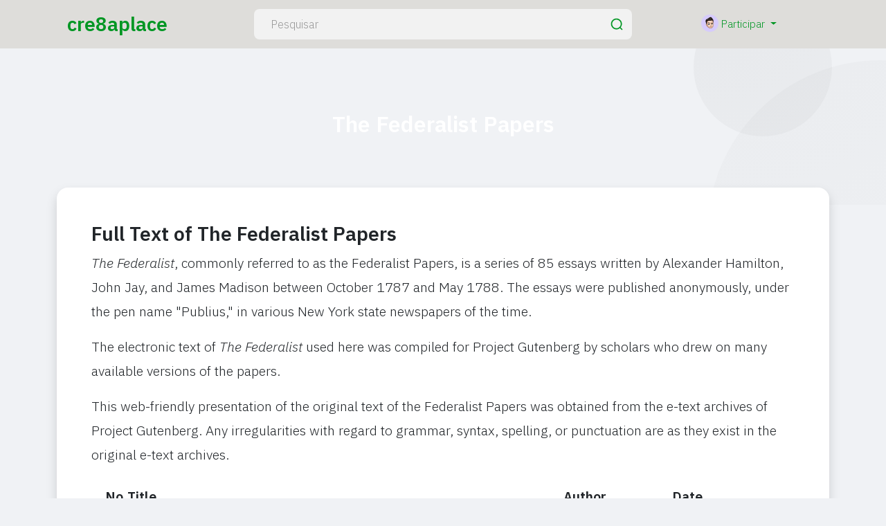

--- FILE ---
content_type: text/html; charset=UTF-8
request_url: https://cre8aplace.com/static/federalist_papers?lang=pt_pt
body_size: 55756
content:
<!doctype html>

<html data-lang="pt_pt" >

  <head>

    <meta charset="UTF-8">
    <meta name="viewport" content="width=device-width, initial-scale=1">
    <meta name="generator" content="cre8aplace.com"> <!-- cre8 -->
    <meta name="version" content="3.11">

    <!-- Title -->
    <title>The Federalist Papers | cre8aplace</title>
    <meta name="author" content="cre8aplace.com"><!-- cre8 -->
    <!-- Title -->

    <!-- Meta -->
    <meta name="description" content="Kneel before God. Stand for the Flag. Embrace the Family. A Christian, Conservative, Constitutional website where like-minded people can discuss topics, share thoughts and ideas, and connect with new friends."> <!-- cre8 -->
    <meta name="keywords" content="Christian, Conservative, Constitutional, Freedom">
    <!-- Meta -->

    <!-- OG-Meta -->
    <meta property="og:title" content="The Federalist Papers | cre8aplace" />
    <meta property="og:description" content="Kneel before God. Stand for the Flag. Embrace the Family. A Christian, Conservative, Constitutional website where like-minded people can discuss topics, share thoughts and ideas, and connect with new friends." /> <!-- cre8 -->
    <meta property="og:site_name" content="cre8aplace" />
    <meta property="og:image" content="https://s3.us-central-1.wasabisys.com/cre8aplace/uploads/photos/2023/07/cre8_a815548d85d0adea87eca00637677b52.jpg" />
    <!-- OG-Meta -->

    <!-- Twitter-Meta -->
    <meta name="twitter:card" content="summary_large_image">
    <meta name="twitter:title" content="The Federalist Papers | cre8aplace" />
    <meta name="twitter:description" content="Kneel before God. Stand for the Flag. Embrace the Family. A Christian, Conservative, Constitutional website where like-minded people can discuss topics, share thoughts and ideas, and connect with new friends." /> <!-- cre8 -->
    <meta name="twitter:image" content="https://s3.us-central-1.wasabisys.com/cre8aplace/uploads/photos/2023/07/cre8_a815548d85d0adea87eca00637677b52.jpg" />
    <!-- Twitter-Meta -->

    <!-- Favicon -->
          <link rel="shortcut icon" href="https://s3.us-central-1.wasabisys.com/cre8aplace/uploads/photos/2023/07/cre8_a255f6820efda1a2c594045a035f3ab5.png" />
        <!-- Favicon -->
  <!-- cre8 -->
    <link rel="preconnect" href="https://fonts.googleapis.com">
    <link rel="preconnect" href="https://fonts.gstatic.com" crossorigin>
    <link href="https://fonts.googleapis.com/css2?family=IBM+Plex+Sans:ital,wght@0,100;0,300;0,600;1,100;1,300;1,600&display=swap" rel="stylesheet">
    <link rel="stylesheet" href="https://cdnjs.cloudflare.com/ajax/libs/font-awesome/6.4.0/css/all.min.css" integrity="sha512-iecdLmaskl7CVkqkXNQ/ZH/XLlvWZOJyj7Yy7tcenmpD1ypASozpmT/E0iPtmFIB46ZmdtAc9eNBvH0H/ZpiBw==" crossorigin="anonymous" referrerpolicy="no-referrer" />

    <!-- CSS -->
          <link href="https://cre8aplace.com/node_modules/bootstrap/dist/css/bootstrap.min.css" rel="stylesheet">
      <style>
        :root{--body-font-family:"IBM Plex Sans",Helvetica,"sans-serif";--body-bg-color:#f0f2f5;--body-bg-color-dark:#1E252B;--body-color:#111;--body-color-dark:#c1d4e3;--link-color:#009623;--anchor-color-light:#17bf19;--anchor-color:#256b28;--anchor-color-dark:#174519;--element-color-light:#f0f0f0;--element-color-dark:#2c5721;--header-bg-color:#eee;--header-bg-color-dark:#262D34;--card-dark-color:#262D34;--card-dark-divider:#2e3f4d;--card-dark-hover:#2b3843;--card-dark-input:#1e252b;--card-dark-input-color:#eaeaea}body{font-family:var(--body-font-family);padding-top:70px;font-size:15px;color:var(--body-color);background-color:var(--body-bg-color);position:relative}body.night-mode{color:var(--body-color-dark);background-color:var(--body-bg-color-dark)}body.n_activated,body.n_live{padding-top:120px}ul{margin:0;padding:0;list-style:none}a{color:var(--link-color);text-decoration:none}a:hover{text-decoration:none}pre{padding:15px;font-size:13px;word-break:break-all;word-wrap:break-word;background-color:#f7f7f7;border:1px solid #dbdbdb;border-radius:4px}body.night-mode pre{color:var(--body-color-dark);background-color:var(--card-dark-input);border-color:var(--card-dark-divider)}.h1,.h2,.h3,.h4,.h5,.h6,h1,h2,h3,h4,h5,h6{margin-top:0;margin-bottom:0.5rem;font-weight:700;line-height:1.2;color:var(--bs-heading-color,inherit)}.header-icon,.header-icon *{color:#111 ! important;fill:#111 ! important}body.night-mode .header-icon,body.night-mode .header-icon *{color:#c1d4e3 ! important;fill:#c1d4e3 ! important}.main-icon,.main-icon *,.x-form-tools{color:#5e72e4 ! important;fill:#5e72e4 ! important}body.night-mode .main-icon,body.night-mode .main-icon *,body.night-mode .x-form-tools{color:#5e72e4 ! important;fill:#5e72e4 ! important}.action-icon,.action-icon *{color:#111 ! important;fill:#111 ! important}body.night-mode .action-icon,body.night-mode .action-icon *{color:#c1d4e3 ! important;fill:#c1d4e3 ! important}.white-icon,.white-icon *{color:#fff ! important;fill:#fff ! important}.danger-icon,.danger-icon *{color:#cb2027 ! important;fill:#cb2027 ! important}.svg-container{display:inline-block}.svg-container svg{width:inherit !important;height:inherit !important}.custom-scrollbar ::-webkit-scrollbar{visibility:hidden;height:8px;width:8px}.custom-scrollbar ::-webkit-scrollbar-thumb{visibility:hidden;border-radius:4px;background:#808080}.custom-scrollbar:hover ::-webkit-scrollbar,.custom-scrollbar:hover ::-webkit-scrollbar-thumb{visibility:visible}.tooltip-inner{font-family:var(--body-font-family);white-space:nowrap;max-width:none}body.night-mode .text-muted{color:#798ea4 !important}.badge.badge-lg{font-size:100%}body.night-mode .pagination .page-link{background:var(--card-dark-color);border-color:var(--card-dark-divider);color:var(--body-color-dark)}body.night-mode .img-thumbnail{background:var(--card-dark-color);border-color:var(--card-dark-divider)}.packages-permissions .list-group-item{border-width:0 0 1px 0}body.night-mode .list-group-item{background:var(--card-dark-color);border-color:var(--card-dark-divider);color:var(--body-color-dark)}.nav-link{color:var(--link-color)}.nav-pills.nav-search .nav-item,.nav-pills.nav-started .nav-item{margin-right:10px;margin-bottom:10px}.nav-pills.nav-search .nav-item:last-child,.nav-pills.nav-started .nav-item:last-child{margin-right:0}.nav-pills.nav-search .nav-link:not(.active){background:#fff}.nav-pills.nav-started .nav-link{padding-top:15px;padding-bottom:15px}.nav-pills.nav-started .nav-link:not(.active){background:#f3f3f3}body.night-mode .nav-pills.nav-search .nav-link:not(.active),body.night-mode .nav-pills.nav-started .nav-link:not(.active){background:var(--card-dark-color);color:#fff}body.night-mode .nav-pills.nav-search .nav-link:not(.active):hover,body.night-mode .nav-pills.nav-started .nav-link:not(.active):hover{background:var(--card-dark-hover)}body.night-mode .nav-tabs{border-bottom-color:var(--card-dark-divider)}body.night-mode .nav-tabs .nav-item.show .nav-link,body.night-mode .nav-tabs .nav-link.active{color:var(--body-color-dark);border-color:var(--card-dark-divider);background-color:var(--card-dark-divider)}body.night-mode .nav-tabs .nav-link:not(.active):hover{border-color:var(--card-dark-divider)}.dropdown-item.active,.dropdown-item:active{background-color:var(--link-color)}.dropdown-divider{border-color:#f4f4f4;margin-left:20px;margin-right:20px}.dropdown-menu{min-width:260px;border:0;box-shadow:rgb(0 0 0 / 10%) 0 10px 15px -3px,rgb(0 0 0 / 10%) 0 4px 6px -4px}body.night-mode .dropdown-menu{color:var(--body-color-dark);background:var(--header-bg-color-dark);box-shadow:0 6px 12px rgba(0,0,0,0.175)}.dropdown-menu .dropdown-item{font-size:15px;padding:12px 26px}body.night-mode .dropdown-item{color:var(--body-color-dark)}body.night-mode .dropdown-item:focus,body.night-mode .dropdown-item:hover{color:var(--body-color-dark);background-color:var(--card-dark-hover)}body.night-mode .dropdown-divider{border-top-color:var(--card-dark-divider)}.modal{z-index:999999}body.night-mode .modal-content{background-color:var(--card-dark-color)}body.night-mode .modal-header,body.night-mode .modal-footer{border-color:var(--card-dark-divider)}.modal-header.with-nav{padding-bottom:0;border-bottom:0}.alert{padding:16px 24px;border-radius:16px}.alert-link:hover{text-decoration:underline}.alert-dismissible{padding-right:72px}.alert-primary{color:#fff;border-color:#7889e8;background-color:#7889e8}.alert-primary hr{border-top-color:#6276e4}.alert-secondary{color:#212529;border-color:#f6f7f8;background-color:#f6f7f8}.alert-secondary hr{border-top-color:#e8eaed}.alert-success{color:#fff;border-color:#4fd69c;background-color:#4fd69c}.alert-success hr{border-top-color:#3ad190}.alert-info{color:#fff;border-color:#37d5f2;background-color:#37d5f2}.alert-info hr{border-top-color:#1fd0f0}.alert-warning{color:#fff;border-color:rgb(230,68,68);background-color:rgb(128,67,54)}.alert-warning hr{border-top-color:rgb(230,68,68)}.alert-danger{color:#fff;border-color:#c72142;background-color:#c5405b}.alert-danger hr{border-top-color:#c72142}.alert-light{color:#fff;border-color:#bac1c8;background-color:#bac1c8}.alert-light hr{border-top-color:#acb4bd}.alert-dark{color:#fff;border-color:#45484b;background-color:#45484b}.alert-dark hr{border-top-color:#393b3e}.alert-post{background:#f8f9fa;color:var(--link-color);font-weight:600;box-shadow:0 1px 1px rgba(0,0,0,0.05)}body.night-mode .alert-post{background:var(--card-dark-hover)}.alert-chat{background:#f4f4f4;width:75%;padding:15px 25px !important;margin:0 auto !important;color:#555;border-top-left-radius:0;border-top-right-radius:0}body.night-mode .alert-chat{background:var(--card-dark-input)}.alert .title{padding-bottom:8px;margin-bottom:10px;font-weight:600;border-bottom:1px solid #00012}.alert .icon{display:table-cell;vertical-align:middle;padding-right:10px}.alert .text{display:table-cell;vertical-align:top;text-align:left}.btn{font-size:13px;font-weight:600;padding:1rem 2.5rem;white-space:nowrap;box-shadow:none !important}.btn.focus,.btn:focus{outline:0;box-shadow:none}.btn.disabled,.btn:disabled{box-shadow:none}.btn-lg,.btn-group-lg>.btn{font-size:14px;padding:16px 96px}.btn-md,.btn-group-md>.btn{font-size:12px;padding:0.75rem 1.85rem}.btn-sm,.btn-group-sm>.btn{font-size:11px;padding:8px 26px}.btn-icon{padding:12px 14px}.btn-lg.btn-icon{padding:19px 22px}.btn-md.btn-icon{padding:17px 20px}.btn-sm.btn-icon{padding:5px 8px}.btn-close{--bs-btn-close-color:var(--anchor-color);--bs-btn-close-bg:url("data:image/svg+xml,%3csvg xmlns='http://www.w3.org/2000/svg' viewBox='0 0 16 16' fill='%2317bf19'%3e%3cpath d='M.293.293a1 1 0 0 1 1.414 0L8 6.586 14.293.293a1 1 0 1 1 1.414 1.414L9.414 8l6.293 6.293a1 1 0 0 1-1.414 1.414L8 9.414l-6.293 6.293a1 1 0 0 1-1.414-1.414L6.586 8 .293 1.707a1 1 0 0 1 0-1.414z'/%3e%3c/svg%3e");--bs-btn-close-opacity:0.5;--bs-btn-close-hover-opacity:0.75;--bs-btn-close-focus-shadow:0.25rem rgba(13,110,253,0.25);--bs-btn-close-focus-opacity:1;--bs-btn-close-disabled-opacity:0.25;--bs-btn-close-white-filter:invert(1) grayscale(100%) brightness(200%);box-sizing:content-box;width:1em;height:1em;padding:.25em;color:var(--bs-btn-close-color);background:transparent var(--bs-btn-close-bg) center/1em auto no-repeat;border:0;border-radius:0.375rem;opacity:var(--bs-btn-close-opacity)}.btn-primary,.btn-primary.disabled,.btn-primary:disabled,.btn-primary:not(:disabled):not(.disabled).active,.btn-primary:not(:disabled):not(.disabled):active,.show>.btn-primary.dropdown-toggle{color:#fff;border-color:#5e72e4;background-color:#5e72e4}.btn-primary{box-shadow:0 4px 6px rgba(50,50,93,0.11),0 1px 3px rgba(0,0,0,0.08)}.btn-primary:hover{color:#fff;border-color:#4d61cf;background-color:#4d61cf}.btn-primary.focus,.btn-primary:focus{box-shadow:0 4px 6px rgba(50,50,93,0.11),0 1px 3px rgba(0,0,0,0.08),0 rgba(94,114,228,0.5)}.btn-primary:not(:disabled):not(.disabled).active:focus,.btn-primary:not(:disabled):not(.disabled):active:focus,.show>.btn-primary.dropdown-toggle:focus{box-shadow:none}.btn-secondary,.btn-secondary.disabled,.btn-secondary:disabled,.btn-secondary:not(:disabled):not(.disabled).active,.btn-secondary:not(:disabled):not(.disabled):active,.show>.btn-secondary.dropdown-toggle{color:#212529;border-color:#f7fafc;background-color:#f7fafc}.btn-secondary{box-shadow:0 4px 6px rgba(50,50,93,0.11),0 1px 3px rgba(0,0,0,0.08)}.btn-secondary:hover{color:#212529;border-color:#f1f4f6;background-color:#f1f4f6}.btn-secondary.focus,.btn-secondary:focus{box-shadow:0 4px 6px rgba(50,50,93,0.11),0 1px 3px rgba(0,0,0,0.08),0 rgba(247,250,252,0.5)}.btn-secondary:not(:disabled):not(.disabled).active:focus,.btn-secondary:not(:disabled):not(.disabled):active:focus,.show>.btn-secondary.dropdown-toggle:focus{box-shadow:none}.btn-success,.btn-success.disabled,.btn-success:disabled,.btn-success:not(:disabled):not(.disabled).active,.btn-success:not(:disabled):not(.disabled):active,.show>.btn-success.dropdown-toggle{color:#fff;border-color:#2dce89;background-color:#2dce89}.btn-success{box-shadow:0 4px 6px rgba(50,50,93,0.11),0 1px 3px rgba(0,0,0,0.08)}.btn-success:hover{color:#fff;border-color:#2bc080;background-color:#2bc080}.btn-success.focus,.btn-success:focus{box-shadow:0 4px 6px rgba(50,50,93,0.11),0 1px 3px rgba(0,0,0,0.08),0 rgba(45,206,137,0.5)}.btn-success:not(:disabled):not(.disabled).active:focus,.btn-success:not(:disabled):not(.disabled):active:focus,.show>.btn-success.dropdown-toggle:focus{box-shadow:none}.btn-info,.btn-info.disabled,.btn-info:disabled,.btn-info:not(:disabled):not(.disabled).active,.btn-info:not(:disabled):not(.disabled):active,.show>.btn-info.dropdown-toggle{color:#fff;border-color:#11cdef;background-color:#11cdef}.btn-info{box-shadow:0 4px 6px rgba(50,50,93,0.11),0 1px 3px rgba(0,0,0,0.08)}.btn-info:hover{color:#fff;border-color:#10bede;background-color:#10bede}.btn-info.focus,.btn-info:focus{box-shadow:0 4px 6px rgba(50,50,93,0.11),0 1px 3px rgba(0,0,0,0.08),0 rgba(17,205,239,0.5)}.btn-info:not(:disabled):not(.disabled).active:focus,.btn-info:not(:disabled):not(.disabled):active:focus,.show>.btn-info.dropdown-toggle:focus{box-shadow:none}.btn-warning,.btn-warning.disabled,.btn-warning:disabled,.btn-warning:not(:disabled):not(.disabled).active,.btn-warning:not(:disabled):not(.disabled):active,.show>.btn-warning.dropdown-toggle{color:#fff;border-color:#fb6340;background-color:#fb6340}.btn-warning{box-shadow:0 4px 6px rgba(50,50,93,0.11),0 1px 3px rgba(0,0,0,0.08)}.btn-warning:hover{color:#fff;border-color:#f0603f;background-color:#f0603f}.btn-warning.focus,.btn-warning:focus{box-shadow:0 4px 6px rgba(50,50,93,0.11),0 1px 3px rgba(0,0,0,0.08),0 rgba(251,99,64,0.5)}.btn-warning:not(:disabled):not(.disabled).active:focus,.btn-warning:not(:disabled):not(.disabled):active:focus,.show>.btn-warning.dropdown-toggle:focus{box-shadow:none}.btn-danger,.btn-danger.disabled,.btn-danger:disabled,.btn-danger:not(:disabled):not(.disabled).active,.btn-danger:not(:disabled):not(.disabled):active,.show>.btn-danger.dropdown-toggle{color:#fff;border-color:#f5365c;background-color:#f5365c}.btn-danger{box-shadow:0 4px 6px rgba(50,50,93,0.11),0 1px 3px rgba(0,0,0,0.08)}.btn-danger:hover{color:#fff;border-color:#eb3357;background-color:#eb3357}.btn-danger.focus,.btn-danger:focus{box-shadow:0 4px 6px rgba(50,50,93,0.11),0 1px 3px rgba(0,0,0,0.08),0 rgba(245,54,92,0.5)}.btn-danger:not(:disabled):not(.disabled).active:focus,.btn-danger:not(:disabled):not(.disabled):active:focus,.show>.btn-danger.dropdown-toggle:focus{box-shadow:none}.btn-light,.btn-light.disabled,.btn-light:disabled,.btn-light:not(:disabled):not(.disabled).active,.btn-light:not(:disabled):not(.disabled):active,.show>.btn-light.dropdown-toggle{color:#363853;border-color:#f2f2f2;background-color:#f2f2f2}.btn-light{box-shadow:0 4px 6px rgba(50,50,93,0.11),0 1px 3px rgba(0,0,0,0.08)}.btn-light:hover{color:#fff;border-color:#a5adb4;background-color:#a5adb4}.btn-light.focus,.btn-light:focus{box-shadow:0 4px 6px rgba(50,50,93,0.11),0 1px 3px rgba(0,0,0,0.08),0 rgba(173,181,189,0.5)}.btn-light:not(:disabled):not(.disabled).active:focus,.btn-light:not(:disabled):not(.disabled):active:focus,.show>.btn-light.dropdown-toggle:focus{box-shadow:none}.btn-dark,.btn-dark.disabled,.btn-dark:disabled,.btn-dark:not(:disabled):not(.disabled).active,.btn-dark:not(:disabled):not(.disabled):active,.show>.btn-dark.dropdown-toggle{color:#fff;border-color:#212529;background-color:#212529}.btn-dark{box-shadow:0 4px 6px rgba(50,50,93,0.11),0 1px 3px rgba(0,0,0,0.08)}.btn-dark:hover{color:#fff;border-color:#212529;background-color:#212529}.btn-dark.focus,.btn-dark:focus{box-shadow:0 4px 6px rgba(50,50,93,0.11),0 1px 3px rgba(0,0,0,0.08),0 rgba(33,37,41,0.5)}.btn-dark:not(:disabled):not(.disabled).active:focus,.btn-dark:not(:disabled):not(.disabled):active:focus,.show>.btn-dark.dropdown-toggle:focus{box-shadow:none}.btn-link{font-weight:400;color:var(--link-color);background-color:transparent}.btn-link:hover{text-decoration:none;color:#233dd2;border-color:transparent;background-color:transparent}.btn-link.focus,.btn-link:focus{text-decoration:none;border-color:transparent;box-shadow:none}.btn-link.disabled,.btn-link:disabled{pointer-events:none;color:#8898aa}.btn-outline-primary{color:#5e72e4;border-color:#5e72e4;background-color:transparent;background-image:none}.btn-outline-primary:hover{color:#fff;border-color:#5e72e4;background-color:#5e72e4}.btn-outline-primary.focus,.btn-outline-primary:focus{box-shadow:0 rgba(94,114,228,0.5)}.btn-outline-primary.disabled,.btn-outline-primary:disabled{color:#5e72e4;background-color:transparent}.btn-outline-primary:not(:disabled):not(.disabled).active,.btn-outline-primary:not(:disabled):not(.disabled):active,.show>.btn-outline-primary.dropdown-toggle{color:#fff;border-color:#5e72e4;background-color:#5e72e4}.btn-outline-primary:not(:disabled):not(.disabled).active:focus,.btn-outline-primary:not(:disabled):not(.disabled):active:focus,.show>.btn-outline-primary.dropdown-toggle:focus{box-shadow:0 rgba(94,114,228,0.5)}.btn-outline-secondary{color:#f7fafc;border-color:#f7fafc;background-color:transparent;background-image:none}.btn-outline-secondary:hover{color:#212529;border-color:#f7fafc;background-color:#f7fafc}.btn-outline-secondary.focus,.btn-outline-secondary:focus{box-shadow:0 rgba(247,250,252,0.5)}.btn-outline-secondary.disabled,.btn-outline-secondary:disabled{color:#f7fafc;background-color:transparent}.btn-outline-secondary:not(:disabled):not(.disabled).active,.btn-outline-secondary:not(:disabled):not(.disabled):active,.show>.btn-outline-secondary.dropdown-toggle{color:#212529;border-color:#f7fafc;background-color:#f7fafc}.btn-outline-secondary:not(:disabled):not(.disabled).active:focus,.btn-outline-secondary:not(:disabled):not(.disabled):active:focus,.show>.btn-outline-secondary.dropdown-toggle:focus{box-shadow:0 rgba(247,250,252,0.5)}.btn-outline-success{color:#2dce89;border-color:#2dce89;background-color:transparent;background-image:none}.btn-outline-success:hover{color:#fff;border-color:#2dce89;background-color:#2dce89}.btn-outline-success.focus,.btn-outline-success:focus{box-shadow:0 rgba(45,206,137,0.5)}.btn-outline-success.disabled,.btn-outline-success:disabled{color:#2dce89;background-color:transparent}.btn-outline-success:not(:disabled):not(.disabled).active,.btn-outline-success:not(:disabled):not(.disabled):active,.show>.btn-outline-success.dropdown-toggle{color:#fff;border-color:#2dce89;background-color:#2dce89}.btn-outline-success:not(:disabled):not(.disabled).active:focus,.btn-outline-success:not(:disabled):not(.disabled):active:focus,.show>.btn-outline-success.dropdown-toggle:focus{box-shadow:0 rgba(45,206,137,0.5)}.btn-outline-info{color:#11cdef;border-color:#11cdef;background-color:transparent;background-image:none}.btn-outline-info:hover{color:#fff;border-color:#11cdef;background-color:#11cdef}.btn-outline-info.focus,.btn-outline-info:focus{box-shadow:0 rgba(17,205,239,0.5)}.btn-outline-info.disabled,.btn-outline-info:disabled{color:#11cdef;background-color:transparent}.btn-outline-info:not(:disabled):not(.disabled).active,.btn-outline-info:not(:disabled):not(.disabled):active,.show>.btn-outline-info.dropdown-toggle{color:#fff;border-color:#11cdef;background-color:#11cdef}.btn-outline-info:not(:disabled):not(.disabled).active:focus,.btn-outline-info:not(:disabled):not(.disabled):active:focus,.show>.btn-outline-info.dropdown-toggle:focus{box-shadow:0 rgba(17,205,239,0.5)}.btn-outline-warning{color:#fb6340;border-color:#fb6340;background-color:transparent;background-image:none}.btn-outline-warning:hover{color:#fff;border-color:#fb6340;background-color:#fb6340}.btn-outline-warning.focus,.btn-outline-warning:focus{box-shadow:0 rgba(251,99,64,0.5)}.btn-outline-warning.disabled,.btn-outline-warning:disabled{color:#fb6340;background-color:transparent}.btn-outline-warning:not(:disabled):not(.disabled).active,.btn-outline-warning:not(:disabled):not(.disabled):active,.show>.btn-outline-warning.dropdown-toggle{color:#fff;border-color:#fb6340;background-color:#fb6340}.btn-outline-warning:not(:disabled):not(.disabled).active:focus,.btn-outline-warning:not(:disabled):not(.disabled):active:focus,.show>.btn-outline-warning.dropdown-toggle:focus{box-shadow:0 rgba(251,99,64,0.5)}.btn-outline-danger{color:#f5365c;border-color:#f5365c;background-color:transparent;background-image:none}.btn-outline-danger:hover{color:#fff;border-color:#f5365c;background-color:#f5365c}.btn-outline-danger.focus,.btn-outline-danger:focus{box-shadow:0 rgba(245,54,92,0.5)}.btn-outline-danger.disabled,.btn-outline-danger:disabled{color:#f5365c;background-color:transparent}.btn-outline-danger:not(:disabled):not(.disabled).active,.btn-outline-danger:not(:disabled):not(.disabled):active,.show>.btn-outline-danger.dropdown-toggle{color:#fff;border-color:#f5365c;background-color:#f5365c}.btn-outline-danger:not(:disabled):not(.disabled).active:focus,.btn-outline-danger:not(:disabled):not(.disabled):active:focus,.show>.btn-outline-danger.dropdown-toggle:focus{box-shadow:0 rgba(245,54,92,0.5)}.btn-outline-light{color:#adb5bd;border-color:#adb5bd;background-color:transparent;background-image:none}.btn-outline-light:hover{color:#fff;border-color:#adb5bd;background-color:#adb5bd}.btn-outline-light.focus,.btn-outline-light:focus{box-shadow:0 rgba(173,181,189,0.5)}.btn-outline-light.disabled,.btn-outline-light:disabled{color:#adb5bd;background-color:transparent}.btn-outline-light:not(:disabled):not(.disabled).active,.btn-outline-light:not(:disabled):not(.disabled):active,.show>.btn-outline-light.dropdown-toggle{color:#fff;border-color:#adb5bd;background-color:#adb5bd}.btn-outline-light:not(:disabled):not(.disabled).active:focus,.btn-outline-light:not(:disabled):not(.disabled):active:focus,.show>.btn-outline-light.dropdown-toggle:focus{box-shadow:0 rgba(173,181,189,0.5)}.btn-outline-dark{color:#212529;border-color:#212529;background-color:transparent;background-image:none}.btn-outline-dark:hover{color:#fff;border-color:#212529;background-color:#212529}.btn-outline-dark.focus,.btn-outline-dark:focus{box-shadow:0 rgba(33,37,41,0.5)}.btn-outline-dark.disabled,.btn-outline-dark:disabled{color:#212529;background-color:transparent}.btn-outline-dark:not(:disabled):not(.disabled).active,.btn-outline-dark:not(:disabled):not(.disabled):active,.show>.btn-outline-dark.dropdown-toggle{color:#fff;border-color:#212529;background-color:#212529}.btn-outline-dark:not(:disabled):not(.disabled).active:focus,.btn-outline-dark:not(:disabled):not(.disabled):active:focus,.show>.btn-outline-dark.dropdown-toggle:focus{box-shadow:0 rgba(33,37,41,0.5)}.btn-rounded{border:0 !important;border-radius:50%}.btn-delete:hover{color:#fff;border-color:#eb3357;background-color:#eb3357}.btn-delete:hover .fa:before{content:"\f1f8"}.btn-payment{background:#f7f7f7}.btn-payment:hover{background:#f1f1f1}.btn-voice-start,.btn-voice-stop{display:inline-block;padding:4px 14px;background:#007bff;color:#fff;cursor:pointer;border-radius:18px}.btn-voice-stop{background:red}.btn-chat{background:#fff;padding:15px}body.night-mode .btn-chat{background:var(--card-dark-color)}.btn-chat:hover{background:#f7f7f7}body.night-mode .btn-chat:hover{background:var(--card-dark-hover)}body.night-mode .form-text{color:var(--body-color-dark)}.form-group{margin-bottom:15px}.form-control,.form-select,.input-group-text{padding:.75rem 1.5rem}body.night-mode .form-control,body.night-mode .form-select,body.night-mode .input-group-text{background-color:var(--card-dark-input);border-color:var(--card-dark-divider);color:var(--card-dark-input-color)}body.night-mode .form-control::placeholder,body.night-mode .form-select::placeholder{color:#72879a}body.night-mode .form-control::-webkit-input-placeholder,body.night-mode .form-select::-webkit-input-placeholder{color:#72879a}body.night-mode .form-control::-moz-placeholder,body.night-mode .form-select::-moz-placeholder{color:#72879a}body.night-mode .input-group-text::placeholder{color:#72879a}body.night-mode .input-group-text::-webkit-input-placeholder{color:#72879a}body.night-mode .input-group-text::-moz-placeholder{color:#72879a}.form-control:focus,.form-select:focus{box-shadow:none}.form-label{font-weight:600;color:#525f7f}body.night-mode .form-label{color:var(--body-color-dark)}body.night-mode .form-control-plaintext{color:var(--body-color-dark)}.input-group .btn{padding-top:9px;padding-bottom:9px}.form-check-label{padding-top:2px}.form-table-row{display:flex;margin-bottom:30px}.form-table-row.disabled{opacity:0.5}.form-table-row>div{flex:1}.form-table-row>div:last-child{flex-basis:auto;flex-grow:0;margin-left:10px}.form-table-row>div.avatar{flex-basis:auto;flex-grow:0;margin-right:10px}.input-money{position:relative}.input-money span{font-size:20px;position:absolute;top:15px;left:0;width:45px;text-align:center}.input-money.right span{left:auto;right:0}.input-money input{font-size:40px;line-height:40px;font-family:opensanslight;margin:0;padding:10px;padding-left:45px;height:60px;outline:0}.input-money.right input{padding-left:10px;padding-right:45px}.card{border:0 none;border-radius:16px;margin-bottom:20px}body.night-mode .card{background:var(--card-dark-color);color:var(--body-color-dark)}.card-header{border:0 none;padding:16px;border-radius:16px 16px 0 0 !important}.card-footer{border-radius:0 0 16px 16px !important;border:0 none}.card-header.with-icon{padding:30px}.card-header.with-nav{padding-bottom:0;border-bottom:0}@media(min-width:768px){.card-header.with-icon{font-size:16px;font-weight:600}}.card-header.block-title{font-size:9px;font-weight:600;text-transform:uppercase;padding:10px 35px;background:transparent}.card-body.with-nav,.card-body.with-list,.card-body.with-form{padding:10px}.card-body .divider,.modal-body .divider{border-top:1px solid #e6ecf5;margin:25px 0}.card-body .divider.dashed,.modal-body .divider.dashed{border-top-style:dashed}body.night-mode .card-body .divider,body.night-mode .modal-body .divider{border-color:var(--card-dark-divider)}@media(min-width:768px){.card-body.page-content{padding:30px}.card-body.static-page-content{padding:50px}}.card-pricing{border:1px solid #f4f4f4}.card-pricing .icon{max-width:42px;border:1px solid #f4f4f4;padding:4px;border-radius:16px}body.night-mode .card-pricing .icon{border-color:var(--card-dark-divider)}.card-pricing .price{font-weight:700}body.night-mode .card-pricing,body.night-mode .card-pricing .list-group-item{border-color:var(--card-dark-divider)}.card-footer-fake{text-align:right;padding:0.75rem 1.25rem;background-color:rgba(0,0,0,0.03);border-top:1px solid rgba(0,0,0,0.125);margin:1.25rem -1.25rem -1.25rem}.bg-gradient-primary{color:#fff !important;background:linear-gradient(87deg,#70ac5d 0,#8fb485 100%) !important}.bg-primary{color:#fff !important;background:#5e72e4 !important}.bg-gradient-secondary{background:linear-gradient(87deg,#f7fafc 0,#f7f8fc 100%) !important}.bg-gradient-success{color:#fff !important;background:linear-gradient(87deg,#2dce89 0,#2dcecc 100%) !important}.bg-gradient-info{color:#fff !important;background:linear-gradient(87deg,#11cdef 0,#1171ef 100%) !important}.bg-info{color:#fff !important;background:#1171ef !important}.bg-gradient-warning{color:#fff !important;background:linear-gradient(87deg,#fb6340 0,#fbb140 100%) !important}.bg-gradient-danger{color:#fff !important;background:linear-gradient(87deg,#f5365c 0,#f56036 100%) !important}.bg-gradient-light{background:linear-gradient(87deg,#adb5bd 0,#adaebd 100%) !important}.bg-gradient-dark{color:#eee;background:linear-gradient(87deg,#212529 0,#212229 100%) !important}.bg-gradient-default{color:#eee;background:linear-gradient(87deg,#172b4d 0,#1a174d 100%) !important}.bg-gradient-white{background:linear-gradient(87deg,#fff 0,#fff 100%) !important}.bg-gradient-neutral{background:linear-gradient(87deg,#fff 0,#fff 100%) !important}.bg-gradient-darker{color:#eee;background:linear-gradient(87deg,#000 0,#000 100%) !important}.bg-gradient-blue{color:#fff !important;background:linear-gradient(87deg,#5e72e4 0,#825ee4 100%) !important}.bg-gradient-indigo{color:#fff !important;background:linear-gradient(87deg,#5603ad 0,#9d03ad 100%) !important}.bg-indigo{color:#fff !important;background:#5603ad !important}.bg-gradient-purple{color:#fff !important;background:linear-gradient(87deg,#8965e0 0,#bc65e0 100%) !important}.bg-gradient-pink{color:#fff !important;background:linear-gradient(87deg,#f3a4b5 0,#f3b4a4 100%) !important}.bg-gradient-red{color:#fff !important;background:linear-gradient(87deg,#f5365c 0,#f56036 100%) !important}.bg-red{color:#fff !important;background:#f5365c !important}.bg-gradient-orange{color:#fff !important;background:linear-gradient(87deg,#fb6340 0,#fbb140 100%) !important}.bg-gradient-yellow{color:#666;background:linear-gradient(87deg,#ffd600 0,#beff00 100%) !important}.bg-gradient-green,.bg-cre8-green{color:var(--element-color-dark) !important;background:#d2d6d2 !important}.svg-container{fill:var(--element-color-dark) !important}body.night-mode .bg-gradient-green,body.night-mode .bg-cre8-green{color:var(--element-color-light) !important;background:#2c5721 !important}body.night-mode .svg-container{fill:var(--element-color-light) !important}.bg-gradient-teal{color:#fff !important;background:linear-gradient(87deg,#11cdef 0,#1171ef 100%) !important}.bg-teal{color:#fff !important;background:#1171ef !important}.bg-gradient-cyan{color:#fff !important;background:linear-gradient(87deg,#2bffc6 0,#2be0ff 100%) !important}.bg-gradient-white{background:linear-gradient(87deg,#fff 0,#fff 100%) !important}.bg-gradient-gray{color:#fff !important;background:linear-gradient(87deg,#8898aa 0,#888aaa 100%) !important}.bg-gradient-gray-dark{color:#fff !important;background:linear-gradient(87deg,#32325d 0,#44325d 100%) !important}.bg-gradient-light{background:linear-gradient(87deg,#ced4da 0,#cecfda 100%) !important}.bg-gradient-lighter{background:linear-gradient(87deg,#e9ecef 0,#e9eaef 100%) !important}.tocgrid{display:grid;grid-template-columns:32px 4fr 1fr 1fr;margin:.5em;padding:.5em}.bs-callout{background:#fff;padding:20px;margin:20px 0;border-left:5px solid #eee;border-radius:3px}body.night-mode .bs-callout{background:var(--card-dark-input)}.bs-callout h4{margin-top:0;margin-bottom:5px}.bs-callout p:last-child{margin-bottom:0}.bs-callout code{border-radius:3px}.bs-callout+.bs-callout{margin-top:-5px}.bs-callout-default{border-left-color:#777}.bs-callout-default h4{color:#777}.bs-callout-primary{border-left-color:#428bca}.bs-callout-primary h4{color:#428bca}.bs-callout-success{border-left-color:#5cb85c}.bs-callout-success h4{color:#5cb85c}.bs-callout-danger{border-left-color:#d9534f}.bs-callout-danger h4{color:#d9534f}.bs-callout-warning{border-left-color:#f0ad4e}.bs-callout-warning h4{color:#f0ad4e}.bs-callout-info{border-left-color:#5bc0de}.bs-callout-info h4{color:#5bc0de}.bootstrap-select:not(.input-group-btn){height:100%}.bootstrap-select .dropdown-toggle .filter-option{display:inline-block !important;position:static !important;padding:0 !important}.bootstrap-select .btn-outline-light{color:#495057;border-color:#ddd}.bootstrap-select .option .icon{display:table-cell;vertical-align:middle;padding-right:10px}.bootstrap-select .option .text{display:table-cell;vertical-align:top;text-align:left}div.mce-fullscreen{z-index:99999}.ui-autocomplete{position:absolute;top:0;left:0;cursor:default;z-index:9999}.ui-widget-content{background:#fff;color:#444;z-index:99999;padding:10px;border-radius:0 0 3px 3px;box-shadow:0 3px 4px rgba(0,0,0,0.15)}body.night-mode .ui-widget-content{background:var(--header-bg-color-dark);box-shadow:0 6px 12px rgba(0,0,0,0.175)}.ui-menu-item{position:relative;margin:0;padding:5px 0;border-radius:3px;cursor:pointer}.ui-menu-item:hover{background:#efefef}body.night-mode .ui-menu-item:hover{background:#424242}.ui-menu-item a{color:#444}body.night-mode .ui-menu-item a{color:#e5e5e5}.ui-menu-item img{width:30px;margin:5px;border-radius:50%}.ui-menu-item span{font-size:13px}.ui-helper-hidden-accessible{display:none}.tagify{width:100%}body.night-mode .tagify{border-color:var(--card-dark-divider);color:var(--body-color-dark)}body.night-mode .tagify__dropdown,body.night-mode .tagify__dropdown__wrapper{background-color:var(--card-dark-input);border-color:var(--card-dark-divider)}body.night-mode .tagify__dropdown__item--active{background-color:var(--card-dark-input)}.video-js:hover{cursor:pointer}.video-js .vjs-big-play-button{border-radius:50% !important;width:1.6em !important;height:1.6em !important;background:#3367d6 !important;border-color:#3367d6 !important;top:50% !important;left:50% !important;transform:translate(-50%,-50%) !important}.video-js:hover .vjs-big-play-button,.video-js .vjs-big-play-button:focus{background:#2850a7 !important;border-color:#2850a7 !important}.cc-window.cc-floating{border-radius:10px}.table>:not(caption)>*>*{padding:.875rem .875rem}.tagify{border-radius:var(--bs-border-radius)}.main-wrapper{width:100%;min-width:260px}.top-bar{position:fixed;top:0;left:0;right:0;height:50px;font-size:12px;line-height:50px;background:#fff2cc;color:#333;z-index:1001}@media(min-width:768px){.top-bar{font-size:13px}.top-bar .col-sm-5{text-align:right}}.top-bar.danger{background:#ce3426;color:#fff}.top-bar.danger a{color:#fff200}.top-bar.danger a:hover{text-decoration:underline}.main-header{position:fixed;top:0;left:0;right:0;height:70px;background:var(--header-bg-color);z-index:1001}body.night-mode .main-header{background:var(--header-bg-color-dark);box-shadow:0 1px 4px rgba(0,0,0,0.2)}body.modal-open .main-header,body.modal-open .top-bar{padding-right:17px !important}@media(min-width:768px){body.modal-open:not(.n_chat) .main-header,body.modal-open:not(.n_chat) .top-bar{padding-right:74px !important}}@media(min-width:1200px){.main-wrapper,.top-bar,.main-header{padding-right:75px}body.n_chat .main-wrapper,body.n_chat .top-bar,body.n_chat .main-header{padding-right:0}}body.n_activated .main-header,body.n_live .main-header{top:50px}.main-header .logo-wrapper{position:relative;padding-left:15px;padding-right:52px;height:70px;overflow:hidden;word-break:break-all}.main-header .logo{display:block;font-size:28px;font-weight:600;line-height:70px;opacity:1}.main-header img.logo-light{display:inline-block}body.night-mode .main-header img.logo-light{display:none}.main-header img.logo-dark{display:none}body.night-mode .main-header img.logo-dark{display:inline-block}@media(max-width:768px){.main-header .logo.with-menu-icon{margin-left:40px}}.main-header .logo:hover{opacity:0.8;text-decoration:none}.main-header .logo img{max-height:50px}.main-header .menu-icon,.main-header .home-icon{position:absolute;top:10px;right:0;display:block;text-align:center;color:#fff;height:50px;padding:15px 14px;line-height:100%;border-radius:4px}.main-header .menu-icon:hover,.main-header .home-icon:hover{background-color:rgba(255,255,255,0.1)}.main-header .menu-icon{right:auto;left:5px}.main-header .search-wrapper{position:relative}.main-header .search-input-icon{position:absolute;top:10px;right:12px}.main-header .search-wrapper .form-control{height:44px;margin-top:13px;margin-bottom:8px;padding-right:34px;box-shadow:none;background:#f2f2f2;border:0 none;border-radius:8px;color:#222;font-size:16px}body.night-mode .main-header .search-wrapper .form-control{background:var(--body-bg-color-dark);color:var(--body-color-dark)}.main-header .search-wrapper .form-control::placeholder{color:#999}.main-header .search-wrapper .form-control::-webkit-input-placeholder{color:#999}.main-header .search-wrapper .form-control:-moz-placeholder{color:#999;opacity:1}body.night-mode .main-header .search-wrapper .form-control::placeholder{color:#72879a}body.night-mode .main-header .search-wrapper .form-control::-webkit-input-placeholder{color:#72879a}body.night-mode .main-header .search-wrapper .form-control:-moz-placeholder{color:#72879a;opacity:1}.navbar-wrapper>ul{display:flex}.navbar-wrapper>ul>li{flex:1;text-align:center;margin:0 2px}.navbar-wrapper>ul>li.mini-search{flex:4}.navbar-wrapper>ul>li>a{position:relative;display:block;text-align:center;height:50px;margin-top:10px;padding:0 10px;line-height:50px;border-radius:4px}.navbar-wrapper>ul>li>a:hover{background-color:rgb(160 160 160 / 10%)}body.night-mode .navbar-wrapper>ul>li>a:hover{background-color:rgb(234 234 234 / 10%)}.navbar-wrapper>ul>li.dropdown.show>a{background-color:rgba(255,255,255,0.1)}body.night-mode .navbar-wrapper>ul>li.dropdown.show>a{background-color:#494c62}.navbar-wrapper .counter{position:absolute;top:5px;right:0;padding:2px 4px;color:#fff;font-size:10px;line-height:14px;font-weight:600;border-radius:3px}.navbar-wrapper .counter.red{background:#ff5e3a}.navbar-wrapper .counter.blue{background:#38a9ff}.navbar-wrapper .counter.purple{background:#7c5ac2}.navbar-wrapper .user-menu>img{display:inline-block;margin-top:-5px;height:20px;width:20px;border-radius:50%}@media(min-width:768px){.navbar-wrapper .user-menu>img{height:25px;width:25px}}.navbar-wrapper>ul>li.dropdown{position:static}@media(min-width:768px){.navbar-wrapper>ul>li.dropdown{position:relative}}.dropdown-widget{width:100%;padding-bottom:0;padding-top:0}.dropdown-widget-header{padding:12px;font-size:11px;border-bottom:1px solid #f4f4f4}body.night-mode .dropdown-widget-header{border-color:var(--card-dark-divider)}.dropdown-widget-header .title{font-size:16px;line-height:22px;font-weight:500}.dropdown-widget-header a:hover{text-decoration:underline}.dropdown-widget-body{padding:0;font-size:12px}.dropdown-widget-body .title{border-top:1px solid #e4e4e4;border-bottom:1px solid #e4e4e4;color:#9a9fbf;padding:8px;display:block;font-size:11px;font-weight:600;line-height:16px}body.night-mode .dropdown-widget-body .title{border-color:var(--card-dark-divider)}.dropdown-widget-footer{display:block;padding:10px 0;border-top:1px solid #f4f4f4;border-bottom:0 none;text-align:center;font-size:13px}body.night-mode .dropdown-widget-footer{border-color:var(--card-dark-divider)}.dropdown-widget-footer:hover{text-decoration:underline}@media(min-width:768px){.dropdown-widget{min-width:380px !important}.dropdown-widget.dropdown-search{border-radius:0.375rem}}.no-data{padding:8px 20px;background:#f7f7f7;border-radius:10px;font-weight:500}body.night-mode .no-data{background:var(--card-dark-input)}.payment-plans{display:flex;flex-wrap:wrap;gap:10px}.payment-plan{flex-basis:100%;background:#f9f9f9;padding:15px 30px;border-radius:16px}@media(min-width:1400px){.payment-plan{flex-basis:49%}.payment-plan.full{flex-basis:100%}}body.night-mode .payment-plan{background:var(--card-dark-input)}.payment-plan.new{display:flex;align-items:center;justify-content:center;color:var(--link-color);cursor:pointer;min-height:150px}.payment-plan.new.address{min-height:220px}.shipping-address{padding:20px;margin-bottom:10px;border:1px solid #f4f4f4;border-radius:16px}body.night-mode .shipping-address{border-color:var(--card-dark-divider)}.section-title{background:#f5f5f5;padding:14px;font-weight:600;text-align:center;border-radius:8px}body.night-mode .section-title{background-color:var(--card-dark-hover)}.heading-small{font-size:12px;padding:4px 0;letter-spacing:.04em;text-transform:uppercase}.hr-heading{display:block;overflow:hidden;text-align:center;white-space:nowrap}.hr-heading-text{position:relative;display:inline-block}.hr-heading-text:before,.hr-heading-text:after{position:absolute;top:50%;width:9999px;height:1px;background:#f4f4f4;content:""}body.night-mode .hr-heading-text:before,body.night-mode .hr-heading-text:after{background:var(--card-dark-divider)}.hr-heading-text:before{right:100%;margin-right:15px}.hr-heading-text:after{left:100%;margin-left:15px}.user-box{display:block;margin:5px;text-align:center;text-decoration:none}.circled-user-box{margin:5px}.circled-user-box .user-box{position:relative;padding-top:100%;margin:0;margin-bottom:20px}.pro-box-wrapper .user-box{width:71px;float:left;opacity:0.55}.pro-box-wrapper.full-opacity .user-box{opacity:1}.pro-box-wrapper .user-box.slick-center{opacity:1;transform:scale(1.1);font-weight:600}.user-box img{width:100%;height:100%;margin:0 auto;border-radius:50%}.circled-user-box .user-box img{position:absolute;top:0;left:0;bottom:0;right:0;object-fit:cover}.pro-box-wrapper .user-box img{width:60px;height:60px;box-shadow:0 1px 2px rgba(0,0,0,0.2)}.user-box .name{margin-top:5px;font-size:11px;word-break:break-word;white-space:nowrap;overflow:hidden;text-overflow:ellipsis}.circled-user-box .user-box .name{position:absolute;left:0;right:0}.ui-box{position:relative;background:#fff;padding:50px 15px 15px;margin-top:50px;margin-bottom:20px;text-align:center;border-radius:16px}.ui-box.darker{background:#f4f4f4}body.night-mode .ui-box{background:var(--card-dark-input)}.ui-box .img{position:absolute;top:-50px;left:50%;transform:translate(-50%);background:#fff;padding:4px;margin:0 auto;border-radius:50%}body.night-mode .ui-box .img{background:var(--card-dark-color)}.ui-box img{height:92px;width:92px;border-radius:50%}.ui-box .btn{box-shadow:none}.stat-panel{border-radius:16px;margin-bottom:20px;overflow:hidden}.stat-panel.border{border:1px solid #e6ecf5}body.night-mode .stat-panel.border{border-color:var(--card-dark-divider) !important}.stat-cell{position:relative;padding:40px}.stat-cell.narrow{padding:25px}.stat-cell .icon{position:absolute;top:20px;right:20px;background:#fff;font-size:20px;width:48px;height:48px;padding:14px;border-radius:50%}.stat-cell .bg-icon{position:absolute;bottom:-5px;right:-5px;font-size:100px;opacity:0.25}.stat-cell a{font-size:12px;color:#fff}.stat-cell a:hover{text-decoration:underline}.main-side-nav{z-index:2}.main-side-nav img{width:24px;height:24px;margin-right:10px}.main-side-nav a,.main-side-nav .static{display:block;font-weight:500;padding:10px 16px;color:#5a5a5a}body.night-mode .main-side-nav a,body.night-mode .main-side-nav .static{color:var(--body-color-dark)}.main-side-nav a[data-bs-toggle="collapse"]:after{font-family:"Font Awesome 5 Free";font-weight:700;font-style:normal;font-variant:normal;float:right;content:"\f107";transition:all 0.15s ease;color:var(--anchor-color);text-rendering:auto;-webkit-font-smoothing:antialiased}.main-side-nav a[data-bs-toggle="collapse"][aria-expanded="true"]:after{content:"\f106"}.main-side-nav a:hover{color:var(--anchor-color-light)}.main-side-nav a.no-border{border-bottom:0}.main-side-nav>li.active>a{background-color:#e5eaef;color:var(--link-color);border-radius:5px}body.night-mode .main-side-nav a:hover,body.night-mode .main-side-nav>li.active>a{background-color:var(--card-dark-hover);color:#fff;border-radius:16px}.main-side-nav ul>li.active>a{color:var(--link-color)}.main-side-nav ul a{margin-left:32px;padding:10px 20px;font-size:13px;border-left:1px solid #e4e4e4}body.night-mode .main-side-nav ul a{color:var(--body-color-dark);border-left-color:var(--card-dark-divider)}.side-nav a,.side-nav .static{display:block;font-weight:500;padding:15px 25px;color:#333}body.night-mode .side-nav a,body.night-mode .side-nav .static{color:var(--body-color-dark)}.side-nav a:hover{color:var(--link-color)}.side-nav a[data-bs-toggle="collapse"]:after{font-family:"Font Awesome 5 Free";font-weight:700;font-style:normal;font-variant:normal;display:inline-block;float:right;content:"\f105";transition:all 0.15s ease;color:#ced4da;text-rendering:auto;-webkit-font-smoothing:antialiased}.side-nav a[data-bs-toggle="collapse"][aria-expanded="true"]:after{transform:rotate(90deg);color:var(--link-color)}.side-nav>li.active>a{background-color:#f6f9fc;color:var(--link-color);border-radius:16px}body.night-mode .side-nav>li.active>a{background-color:var(--card-dark-hover);color:#fff}.side-nav ul>li.active>a{color:var(--link-color)}.side-nav ul a{margin-left:32px;padding:10px 20px;font-size:11px;color:#888da8;border-left:1px solid #eee}body.night-mode .side-nav ul a{border-left-color:var(--card-dark-divider)}.content-tabs{background:#fff;margin-bottom:20px;padding:0 5px;border-radius:8px}body.night-mode .content-tabs{background:var(--card-dark-color)}@media(min-width:768px){.content-tabs{padding:0 10px}}.content-tabs>ul>li{float:left}.content-tabs>ul>li>a{display:block;padding:12px 14px;font-size:12px;line-height:24px;color:#666;transition:all 0.2s ease}body.night-mode .content-tabs>ul>li>a{color:var(--body-color-dark)}@media(min-width:768px){.content-tabs>ul>li>a{padding:20px 28px;font-size:15px}}.content-tabs>ul>li.active>a{color:var(--link-color);font-weight:600;border-bottom:2px solid var(--link-color)}.see-more{text-align:center;margin:10px 0 0;padding:10px}.see-more:hover{text-decoration:underline;cursor:pointer}.see-more.loading:hover{text-decoration:none;cursor:default}.see-more.done:hover{text-decoration:underline;cursor:text}.feeds-item{border-bottom:1px solid #f4f4f4}body.night-mode .feeds-item{border-color:var(--card-dark-divider)}.feeds-item.with-hover:hover{cursor:pointer}.feeds-item:last-child{border-bottom:0 none}.feeds-item.unread{background:#e9eaed}body.night-mode .feeds-item.unread{background:var(--card-dark-input)}.data-container{display:block;width:100%;padding:8px;min-height:56px}.data-container.small{min-height:46px}a.data-container:hover,.data-container.clickable:hover{background:#f6f7f8;text-decoration:none;cursor:pointer}body.night-mode a.data-container:hover,body.night-mode .data-container.clickable:hover{background:var(--card-dark-divider)}.data-avatar{display:block;position:relative;float:left}.data-avatar img{width:30px;height:30px;text-align:center;border-radius:50%}@media(min-width:768px){.data-avatar img{width:40px;height:40px;border-radius:50%}.data-container.small .data-avatar img{width:30px;height:30px}}.data-avatar .left-avatar,.data-avatar .right-avatar{background-size:cover;background-position:center center;float:left;overflow:hidden;width:14px;height:30px;margin-right:1px;border-radius:20px 0 0 20px}.data-avatar .right-avatar{width:15px;margin-right:0;border-radius:0 20px 20px 0}@media(min-width:768px){.data-avatar .left-avatar,.data-avatar .right-avatar{width:19px;height:40px;border-radius:20px 0 0 20px}.data-avatar .right-avatar{width:20px;border-radius:0 20px 20px 0}.data-container.small .data-avatar .left-avatar,.data-container.small .data-avatar .right-avatar{width:14px;height:30px}.data-container.small .data-avatar .right-avatar{width:15px}}.data-reaction{position:absolute;bottom:-4px;right:-6px}.data-content{padding-left:38px;color:#555;font-size:13px}body.night-mode .data-content{color:var(--body-color-dark)}.toast-body .data-content{color:#fff}@media(min-width:768px){.data-content{padding-left:48px;word-wrap:break-word}.data-container.small .data-content{padding-left:38px}}.data-content .data-img{background-color:#fff;border:1px solid #ddd;padding:1px;width:48px;height:48px;object-fit:cover}.data-content .btn{padding:2px 6px;font-size:10px}@media(min-width:576px){.data-content .btn{padding:4px 12px;font-size:12px}}.data-content .name{font-weight:bold}.data-content .time{font-size:10px;color:#888}.data-content .text{word-break:break-all}.x-form{position:relative}.x-form-tools{position:absolute}.x-form-tools>li{float:left;margin-left:4px;padding:4px 2px;border-radius:50%}.x-form-tools>li:first-child{margin-left:0}.x-form-tools>li:hover{background:#f3f3f3;cursor:pointer}body.night-mode .x-form-tools>li:hover{background:var(--card-dark-hover)}.x-form-tools-post,.x-form-tools-attach,.x-form-tools-voice,.x-form-tools-emoji{position:relative;overflow:hidden;display:inline-block;cursor:pointer}@media(min-width:992px){.x-form-tools-post{display:none}}.x-form-tools-attach input[type="file"]{position:absolute;top:0;right:0;min-width:100%;min-height:100%;font-size:100px;text-align:right;filter:alpha(opacity=0);opacity:0;outline:none;background:white;cursor:inherit;display:block}.attachments li{float:left;width:64px;height:64px;margin-right:5px;margin-bottom:5px;transition:padding 0.5s}@media(min-width:768px){.attachments li{width:96px;height:96px}}.attachments li.item{position:relative;cursor:pointer;border-radius:10px}.attachments li.item img{width:64px;height:64px;border-radius:10px}@media(min-width:768px){.attachments li.item img{width:94px;height:94px}}.attachments li.item .name{background:#fafafa;height:100%;width:100%;padding:10px;color:#999;font-size:10px;word-break:break-all}.attachments li.item button{position:absolute;top:2px;right:5px;color:#fff;text-shadow:0 1px 0 #000}.attachments li.loading{padding-top:22px;background:#f3f3f3;border:1px solid #f4f4f4;display:none;border-radius:10px}@media(min-width:768px){.attachments li.loading{padding-top:45px}}body.night-mode .attachments li.loading{background:var(--card-dark-color);border-color:var(--card-dark-divider)}.attachments li.add{position:relative;overflow:hidden;padding:20px 0 0 25px;color:#ddd;font-size:16px;cursor:pointer;border-radius:16px;border:2px dashed #cecece}body.night-mode .attachments li.add{color:var(--body-color-dark);border-color:var(--card-dark-divider)}@media(min-width:768px){.attachments li.add{padding:30px 0 0 35px;font-size:24px}}.x-uploader{overflow:hidden}.x-uploader input[type="file"]{position:absolute;top:0;right:0;min-width:100%;min-height:100%;font-size:100px;text-align:right;opacity:0;outline:none;background:white;cursor:pointer;display:block}.x-uploader .fa{cursor:pointer}.x-image{position:relative;background-size:cover;background-repeat:no-repeat;background-position:center;background-color:#eee;border:1px dashed #ccc;width:96px;height:96px;overflow:hidden;display:block;border-radius:10px}body.night-mode .x-image{background-color:var(--card-dark-input);border-color:var(--card-dark-divider)}.x-image.full{width:100%}.x-image.sm{width:48px;height:48px}.x-image:before{position:absolute;top:0;left:0;right:0;width:100%;height:100%;background:#000;content:"";opacity:0}.x-image:hover.x-image:before{opacity:0.2}.x-image-success{display:none;position:absolute;top:0;left:0;opacity:0.5;background:#000;width:100%;height:100%;padding-top:30%;text-align:center;color:#fff;font-size:12px;transition:all 0.5s}.x-image-loader{display:none;position:absolute;top:0;left:0;opacity:0.5;background:#000;width:100%;height:100%;padding-top:50%;transition:all 0.5s}.x-image.full .x-image-loader{padding-top:20%}.x-image .x-uploader{position:absolute;top:0;bottom:0;left:0;right:0;text-align:center;padding:37px}.x-image.full .x-uploader{padding-top:35px}.x-image button{position:absolute;top:0;right:5px;z-index:2}.x-progress{height:5px;margin:0 1.5rem;border-radius:25px}.tbl-image{width:24px;height:24px;float:left;margin-right:5px;border-radius:50%}.tbl-image.app-icon{width:34px;height:34px;border-radius:4px}.verified-badge{color:#55acee}.pro-badge{color:#e13c4c}.privacy-badge{color:#fff;font-size:16px}.verified-badge:hover,.pro-badge:hover,.privacy-badge:hover{cursor:pointer}.ads-title{font-size:14px;padding:5px 0;margin:0;word-break:break-all}.ads-descrition{font-size:12px;word-break:break-word}.adblock-warning-message{display:none;padding:20px;background:#d30000;text-align:center;color:#fff;border-radius:2px}.adblock-detector{position:fixed;top:70px;left:0;right:0;display:none;margin-bottom:30px;padding:40px 10px;background:#d30000;text-align:center;font-weight:bold;color:#fff}@media(min-width:768px){.user-popover{position:relative}.user-popover-wrapper{width:400px;min-height:180px;z-index:99999}.user-popover-content{width:400px;position:absolute;top:5px;left:0;border-radius:16px;background-color:#fff;box-shadow:0 1px 12px rgba(0,0,0,0.2);z-index:999999}body.night-mode .user-popover-content{background:var(--card-dark-color)}.user-card{position:relative}.user-card-cover{width:100%;height:120px;background-color:#424242;background-size:cover;background-position:center center;border-radius:16px 16px 0 0}body.night-mode .user-card-cover{background-color:#151a1f}.user-card-avatar{position:absolute;left:15px;bottom:-15px;padding:2px;border-radius:50%;background:#fff;box-shadow:0 0 0 1px rgba(0,0,0,0.3)}body.night-mode .user-card-avatar{background:var(--card-dark-color)}.user-card-avatar img{width:60px;height:60px;border-radius:50%}.user-card-info{position:absolute;left:96px;bottom:10px;color:#fff}.user-card-info a{color:#fff;text-shadow:0 0 3px rgba(0,0,0,0.9)}.user-card-info a:hover{text-decoration:underline}.user-card-info a.name{font-size:20px;font-weight:600}.user-card-info .info{font-size:12px;line-height:15px;text-shadow:0 0 3px rgba(0,0,0,0.9)}.user-card-meta{padding-left:96px;padding-top:10px;font-size:14px;color:#000}body.night-mode .user-card-meta{color:var(--body-color-dark)}.user-popover-content .popover-footer{padding:8px;text-align:center;border-radius:0 0 6px 6px}.user-popover-content .popover-footer .btn{padding:6px 12px;margin-right:5px;margin-bottom:5px}}.trending-item{word-break:break-word;display:block;padding:5px 0;font-size:13px}.trending-item .hash{display:block;color:var(--anchor-color);font-weight:bold;font-size:14px}body.night-mode .trending-item .hash{color:var(--element-color-light)}.trending-item .frequency{font-size:12px;color:var(--anchor-color-light)}.trending-item:hover .hash{text-decoration:underline}.sticker{max-height:100px;display:block;margin:0 auto}.publisher-overlay{background:#000;position:fixed;top:0;left:0;right:0;opacity:0;z-index:1002}body.publisher-focus .publisher-overlay{bottom:0;opacity:0.6}.publisher{margin-bottom:20px;background:#fff;border-radius:16px;box-shadow:0 1px 1px rgba(0,0,0,0.05);border-left:6px solid var(--anchor-color-light) !important}body.night-mode .publisher{background:var(--card-dark-color)}body.publisher-focus .publisher{z-index:1003}.publisher.mini{margin-bottom:0;border-radius:0}.publisher-loader{display:none;position:absolute;top:5px;right:10px;z-index:1}.publisher-close{position:absolute;top:5px;right:10px;z-index:1}.publisher-message{position:relative;padding:15px 15px 20px 65px}.publisher-message.colored,.post-colored,.post-colored-preview{height:300px;padding:30px;background-repeat:no-repeat !important;background-size:cover !important}.publisher-message.colored{border-radius:2px 2px 0 0}.post-colored-preview{border-radius:2px}.post-colored-preview.small{height:180px}.post-colored-preview h2{text-align:center;padding-top:100px}.post-colored-preview h4{text-align:center;padding-top:50px}.publisher-message.colored .colored-text-wrapper,.post-colored-text-wrapper{height:240px;display:flex;text-align:center}.publisher-message.colored .colored-text-wrapper{overflow-x:auto}.publisher-avatar{position:absolute;left:15px;top:15px;width:40px;height:40px;padding:2px;border:1px solid #efefef;border-radius:50%}body.night-mode .publisher-avatar{border-color:var(--card-dark-divider)}.publisher-message.colored .publisher-avatar{display:none}.publisher textarea:not(.form-control){background:transparent;direction:ltr;resize:none;outline:none;width:100%;margin-top:5px;padding:0;font-size:16px;line-height:24px;height:24px;border:0 none}body.night-mode .publisher textarea:not(.form-control){color:#fff}.publisher textarea:not(.form-control)::placeholder{color:inherit;opacity:0.65}.publisher textarea:not(.form-control):-ms-input-placeholder{color:inherit;opacity:0.65}.publisher textarea:not(.form-control)::-ms-input-placeholder{color:inherit;opacity:0.65}.publisher-message.colored textarea,.post-colored .post-text{text-align:center;font-size:25px;line-height:30px;font-weight:600;margin:auto}.publisher-message.colored textarea{min-height:60px}.post-colored .post-text a{color:inherit !important;text-decoration:underline !important}.post-colored .post-text a:hover{text-decoration:none !important}.publisher-emojis{display:none;position:absolute;bottom:5px;right:10px}.publisher-emojis .far{cursor:pointer;color:#555}body.night-mode .publisher-emojis .far{color:var(--body-color-dark)}.publisher-slider{display:none}.publisher-scraper{display:none;position:relative;padding:10px}.publisher-scraper video{width:100%}.publisher-scraper img{width:100%;height:auto}.publisher-scraper-remover{position:absolute;top:15px;right:20px;width:26px;height:26px;padding-right:4px;background:#fbfbfb;border:1px solid #eaeaea;border-radius:50%;z-index:1}.publisher-scraper-remover:hover{background:#fff}.publisher-scraper-remover button.close{opacity:0.5}.publisher-attachments{padding:10px 10px 5px}.publisher-meta{position:relative;border-top:1px dashed #eee;font-weight:600;margin:0 15px;padding:8px 0;display:none}body.night-mode .publisher-meta{border-color:var(--card-dark-divider)}.publisher-meta.top{border-top:0;border-bottom:1px dashed #eee}.publisher-meta .svg-container{position:absolute;top:18px;left:14px}.publisher-meta .svg-container.static{position:static}.publisher-meta input{background:#f3f3f3;width:100%;color:var(--link-color);font-weight:600;font-size:14px;line-height:20px;padding:12px 16px 12px 40px;outline:0 none;border:0 none;border-radius:16px}.publisher-meta input.no-icon{padding:12px 16px}body.night-mode .publisher-meta input{color:var(--body-color-dark);background:var(--card-dark-input)}.publisher-meta input::-webkit-input-placeholder{color:#9c9c9c}.publisher-meta input:-moz-placeholder{color:#9c9c9c;opacity:1}.publisher-meta input:-ms-input-placeholder{color:#9c9c9c}.publisher-custom-thumbnail{display:none;position:relative;margin:10px 15px;padding:8px 0;border-top:1px dashed #eee;overflow:hidden}body.night-mode .publisher-custom-thumbnail{border-color:var(--card-dark-divider)}.publisher-custom-thumbnail .x-image{width:100%;height:160px;margin-top:5px}.publisher-custom-thumbnail .x-image-loader{padding-top:80px}#feelings-menu-toggle{white-space:nowrap;padding:5px;cursor:pointer;padding:8px 18px;background:#f3f3f3;color:#6f6f6f;font-weight:600;border-radius:18px}body.night-mode #feelings-menu-toggle{background:var(--card-dark-input)}#feelings-menu-toggle.active{display:table-cell;background:#e2e8f6}body.night-mode #feelings-menu-toggle.active{background:var(--card-dark-input);color:var(--body-color-dark)}#feelings-data{display:table-cell;width:100%;padding-left:5px}#feelings-data span{white-space:nowrap;padding:10px 14px;background:var(--link-color);color:#fff;font-weight:600;border-radius:18px;cursor:pointer}#feelings-data span .twa{vertical-align:middle}.feeling-item{padding:5px;cursor:pointer;color:#666;margin-bottom:5px}body.night-mode .feeling-item{color:var(--body-color-dark)}.feeling-item:hover{background:#fff;color:var(--link-color) !important}body.night-mode .feeling-item:hover{background:var(--card-dark-input)}.feeling-item .icon{display:table-cell;vertical-align:top;padding-right:10px}.feeling-item .data{display:table-cell;vertical-align:middle;width:100%;font-size:1.2em;font-weight:600}.colored-pattern-item{display:inline-block;height:36px;width:36px;padding:0;border:2px solid #fff;border-radius:50%;background-size:cover;cursor:pointer}body.night-mode .colored-pattern-item{border-color:var(--card-dark-input)}.colored-pattern-item.active{box-shadow:0 0 0 2px rgba(51,103,214,0.65)}.dropdown-menu.gif-search{display:none}.gif-search .item{width:33%;float:left;margin-right:1px;margin-bottom:1px}.gif-search .item>img{width:100%;height:fit-content;cursor:pointer}.publisher-tools-tabs{margin:0 15px;padding-top:15px;border-top:1px solid #f4f4f4;border-bottom:1px solid #f4f4f4}body.night-mode .publisher-tools-tabs{border-color:var(--card-dark-divider)}.publisher-tools-tabs .divider{border-top:1px solid #f4f4f4;margin-bottom:15px}body.night-mode .publisher-tools-tabs .divider{border-top-color:var(--card-dark-divider)}.publisher-tools-tab{display:block;background:#f7f7f7;padding:10px 14px;color:#555;font-size:13px;font-weight:700;border-radius:16px;margin-bottom:15px}body.night-mode .publisher-tools-tab{background:var(--card-dark-hover);color:var(--body-color-dark)}.publisher-tools-tab:hover{background:#f3f3f3;color:var(--link-color);cursor:pointer}body.night-mode .publisher-tools-tab:hover{background:var(--card-dark-input)}.publisher-tools-tab.active,body.night-mode .publisher-tools-tab.active{color:var(--link-color)}.publisher-tools-tab.activated{background:#d2e0ff}body.night-mode .publisher-tools-tab.activated{background:var(--card-dark-input)}.publisher-tools-tab[data-tab="video"].activated:after,.publisher-tools-tab[data-tab="audio"].activated:after,.publisher-tools-tab[data-tab="file"].activated:after{content:"";background:transparent;position:absolute;top:0;bottom:0;left:0;right:0;cursor:initial}.publisher-tools-tab.disabled{position:relative}.publisher-tools-tab.disabled:hover{background:#f7f7f7;color:#7f838a;cursor:initial}body.night-mode .publisher-tools-tab.disabled:hover{background:var(--card-dark-input);color:var(--body-color-dark)}.publisher-tools-tab.disabled:after{content:"";background:#fff;position:absolute;top:0;bottom:0;left:0;right:0;opacity:0.6;border-radius:16px}body.night-mode .publisher-tools-tab.disabled:after{background:#000}.publisher-tools-tab.attach{position:relative;overflow:hidden}.publisher-tools-tab.attach form{display:initial}.publisher-tools-tab img{width:24px;height:24px;margin-right:5px}.publisher-footer{text-align:right;padding:15px}.publisher-footer-options{text-align:left;border-bottom:1px solid #f4f4f4;margin-bottom:20px}body.night-mode .publisher-footer-options{border-color:var(--card-dark-divider)}.publisher-footer-buttons{display:flex;justify-content:space-between}.posts-filter{margin-bottom:20px;padding-bottom:5px;border-bottom:1px solid #dfdfdf;line-height:34px;font-weight:600}body.night-mode .posts-filter{border-bottom-color:var(--card-dark-divider)}.posts-filter .btn-group .btn,.posts-filter .btn-group .open .btn.dropdown-toggle,.posts-filter .btn-group .btn-default.active,.posts-filter .btn-group .btn-default:active,.posts-filter .btn-group .open .btn-default.dropdown-toggle{background:#fff;box-shadow:none !important;border:0 none !important;padding:6px 10px !important;border-radius:10px;font-size:13px}body.night-mode .posts-filter .btn-group .btn,body.night-mode .posts-filter .btn-group .open .btn.dropdown-toggle,body.night-mode .posts-filter .btn-group .btn-default.active,body.night-mode .posts-filter .btn-group .btn-default:active,body.night-mode .posts-filter .btn-group .open .btn-default.dropdown-toggle{background:var(--card-dark-color);color:var(--body-color-dark)}.posts-filter .countries-filter{background:#ffff;padding:7px 10px;border-radius:10px;font-size:13px;color:#212529}body.night-mode .posts-filter .countries-filter{background:var(--card-dark-color);color:var(--body-color-dark)}.posts-filter .dropdown-menu:not(.countries-dropdown){min-width:160px}.posts-filter .dropdown-menu .dropdown-item{padding:2px 16px}.add-job-question{background:#f7f7f7;margin:10px 0;padding:10px;font-weight:600;text-align:center;border:1px solid #ddd;border-radius:4px;cursor:pointer}.add-job-question:hover{background:#f3f3f3}body.night-mode .add-job-question{background:var(--card-dark-input);border-color:var(--card-dark-divider)}body.night-mode .add-job-question:hover{background:var(--card-dark-color)}.job-question{background:#f7f7f7;margin:10px 0;padding:10px;border-radius:4px}body.night-mode .job-question{background:var(--card-dark-input)}.job-question .question{font-size:16px;font-weight:bold}.job-question .answer{font-size:14px}.job-candidate-wrapper{padding:15px;border:1px solid #f4f4f4;border-radius:16px;margin-bottom:20px}body.night-mode .job-candidate-wrapper{border-color:var(--card-dark-divider)}.job-candidate-avatar{position:relative;display:table-cell;vertical-align:top;padding-right:10px}.job-candidate-info{display:table-cell;vertical-align:top;width:100%;font-size:14px;word-break:break-word}.job-candidate-info .name{font-size:18px;font-weight:600;margin-bottom:10px}.posts-staging-btn{display:none;position:fixed;top:150px;left:50%;transition:all 0.2s ease;transform:translate(-50%,-50%);z-index:99}.post{position:relative;margin-bottom:20px;background:#fff;border-radius:16px;box-shadow:0 0 30px 0 rgb(82 63 105 / 5%)}body.night-mode .post{background:var(--card-dark-color)}.post.flagged{padding:15px;background:#f6f7f8}.post .pin-icon{position:absolute;right:18px;top:-10px;width:auto;font-size:25px;color:#f9b340}.post.boosted,body.night-mode .post.boosted{border:2px solid #ffa412}.post .boosted-icon{position:absolute;left:-5px;top:-15px;width:auto;padding:3px 6px;font-size:16px;background:#ffa412;color:#fff;border-radius:50%;-ms-transform:rotate(-20deg);-webkit-transform:rotate(-20deg);transform:rotate(-20deg)}.post.pending,body.night-mode .post.pending{border:1px dashed #9b9b9b}.post .pending-icon{position:absolute;right:18px;top:-18px;width:auto;font-size:25px;color:#f9b340}.post.highlighted{border:1px solid #4083a9;box-shadow:inset 0 0 0 1px #4083a9}.post.is_hidden{border:2px dashed #aeaeae;border-radius:8px;z-index:1}.post a:not(.dropdown-item):hover{text-decoration:underline}.post-memory-header{padding:10px 20px;border-bottom:1px solid #f4f4f4;font-size:14px;font-weight:600;text-transform:capitalize}body.night-mode .post-memory-header{border-color:var(--card-dark-divider)}.post-body.with-loader{padding:16px}.post-top-alert{padding:10px 0;background:repeating-linear-gradient(45deg,#606dbc,#606dbc 10px,#465298 10px,#465298 20px);border-radius:8px 8px 0 0;color:#fff;font-weight:500;text-align:center;filter:grayscale(1)}.post-header{padding:16px 16px 0;margin-bottom:10px}.post-avatar{position:relative;display:table-cell;vertical-align:top;padding-right:10px}.post-avatar-anonymous{padding:5px;border-radius:50%;overflow:hidden}.post-avatar-picture{background-size:cover;background-repeat:no-repeat;background-position:center;background-color:#eee;width:100%;height:100%;padding-top:100%;overflow:hidden;min-width:60px;min-height:60px;display:block;border-radius:20px}.post-avatar-picture.small{min-width:25px;min-height:25px}.post-avatar-picture.large{min-width:60px;min-height:60px}.post-avatar-picture.rounded{border-radius:50%}.post-avatar .online-dot{font-size:10px;margin-right:3px;position:absolute;bottom:0;right:4px;border:3px solid #fff;border-radius:50%;color:#65a830}body.night-mode .post-avatar .online-dot{border-color:var(--card-dark-color)}.post-meta{display:table-cell;vertical-align:top;width:100%;word-break:break-word;word-wrap:break-word}.post-meta .dropdown .dropdown-toggle{color:var(--anchor-color-light);padding:6px 8px;border-radius:10px}.post-meta .dropdown .dropdown-toggle.show,.post-meta .dropdown .dropdown-toggle:hover{color:#666;cursor:pointer;background:#f4f4f4}body.night-mode .post-meta .dropdown .dropdown-toggle.show,body.night-mode .post-meta .dropdown .dropdown-toggle:hover{background:var(--card-dark-divider);color:var(--body-color-dark)}.post-meta .dropdown-toggle:after{display:none !important}.post-author{font-size:14px;line-height:20px;font-weight:bold}.post-time{color:#999;font-size:11px;line-height:16px}.post-time a{color:#999}.post-time .fa:hover{cursor:pointer}.post-time .btn-group{}.post-time .btn-group,.post-time .btn-group .btn{background:transparent !important;box-shadow:none !important;border:0 none !important;padding:2px 4px !important;color:#999 !important}.post-time .btn-group .btn:hover{background:#f3f3f3 !important}.post-text{padding:0 16px;text-align:initial;word-break:initial;word-wrap:break-word;overflow:hidden;margin-bottom:10px;transition:height 0.2s}.post-product-container .post-text,.post-media-meta .post-text{padding:0}.post-replace{font-size:15px;line-height:22px}.post-replace>a[data-readmore-toggle]{margin-left:16px}.post-product-container .post-replace>a[data-readmore-toggle]{margin-left:0}.post-text-translation{border-left:2px solid #e9eaee;padding-left:10px;margin-top:10px}.post-text .twa{height:1.6em !important;width:1.6em !important;margin:0 .0665em 0 .15em !important;vertical-align:-0.15em !important;background-size:1.6em 1.6em !important}.post-paid-description{margin-top:20px;padding:20px;background:#f7f7f7}body.night-mode .post-paid-description{background:var(--card-dark-color)}.post-snippet{margin:16px;border:1px solid #f4f4f4;border-radius:16px}body.night-mode .post-snippet{border-color:var(--card-dark-divider)}.post-snippet-toggle{padding:6px;border-radius:4px;text-align:center}.post-edit{padding:0 16px}.post-stats{margin-top:15px;margin-bottom:10px;padding:0 16px;font-size:11px;color:#999}.post-actions{display:flex;margin-top:10px;padding:6px 16px 6px 16px;border-top:1px solid #f4f4f4}body.night-mode .post-actions{border-color:var(--card-dark-divider)}.post-actions .action-btn{flex:1;padding:10px;color:#555;font-size:13px;font-weight:700;line-height:14px;text-align:center;border-radius:14px;transition:all 0.1s ease-in-out}body.night-mode .post-actions .action-btn{color:var(--body-color-dark)}.post-actions .action-btn:hover{background:#f7f7f7;cursor:pointer}body.night-mode .post-actions .action-btn:hover{background:var(--card-dark-hover)}.post-tips{display:flex;gap:10px;margin-top:10px;padding:6px 16px 6px 16px;border-top:1px solid #f4f4f4}body.night-mode .post-tips{border-color:var(--card-dark-divider)}.post-tips .btn{flex:1;font-weight:700;text-align:center;border-radius:14px;transition:all 0.1s ease-in-out}.post-footer{background:#f9f9f9;border-top:1px solid #eee;border-radius:0 0 14px 14px;padding:0 15px}body.night-mode .post-footer{background:var(--card-dark-color);border-top-color:var(--card-dark-divider)}.post-approval{background:#f9f9f9;border-top:1px solid #eee;padding:15px;text-align:right;border-radius:0 0 16px 16px}body.night-mode .post-approval{background:var(--card-dark-color);border-top-color:var(--card-dark-divider)}.post-social-share{padding-bottom:15px;margin-bottom:20px;text-align:center;border-bottom:1px solid #f4f4f4}body.night-mode .post-social-share{border-color:var(--card-dark-divider)}.post-comments{padding-top:10px}.comments-filter{margin-bottom:10px;padding-bottom:10px;border-bottom:1px solid #e6ecf5}body.night-mode .comments-filter{border-bottom-color:var(--card-dark-divider)}.comments-filter .btn-group .btn,.comments-filter .btn-group .open .btn.dropdown-toggle,.comments-filter .btn-group .btn-default.active,.comments-filter .btn-group .btn-default:active,.comments-filter .btn-group .open .btn-default.dropdown-toggle{background:transparent !important;box-shadow:none !important;border:0 none !important;padding-left:0 !important;padding-right:0 !important;color:var(--link-color) !important}.comments-filter .dropdown-menu{min-width:100%}.comments-filter .dropdown-menu .dropdown-item{padding:4px 16px}.pg_wrapper a{display:block;position:relative;width:100%;height:100%;background-size:cover;background-position:center center;background-color:#f5f5f5}body.night-mode .pg_wrapper a{background-color:var(--card-dark-hover)}.pg_wrapper .more{position:absolute;top:0;right:0;left:0;bottom:0;background:rgba(0,0,0,0.3);color:#fff;font-size:2em;font-weight:600;line-height:100%;text-align:center;padding-top:40%}.pg_1x{text-align:center}.pg_1x img{max-width:100%;max-height:680px}.pg_2x{width:50%;float:left;padding-right:1px}.pg_2x>a{padding-bottom:100%}.pg_2o3,.pg_1o3{float:left;margin-right:1px}.pg_1o3{margin-right:-1px}.pg_2o3 .pg_2o3_in{margin-bottom:1px}.pg_2o3 .pg_2o3_in:last-child{margin-bottom:0}.pg_1o3 .pg_1o3_in{margin-bottom:1px}.pg_1o3 .pg_1o3_in:last-child{margin-bottom:0}.post-media{background:#f3f3f3;border-radius:16px}.post-snippet .post-media{border-radius:4px}body.night-mode .post-media{background:var(--card-dark-input)}.post-media.list{background:#fff;box-shadow:none;margin-bottom:15px;border:0}body.night-mode .post-media.list{background:var(--card-dark-color)}.post-media img.img-fluid{width:100%;max-height:350px}.post-media-image-wrapper{position:relative}.post-media-image-meta{position:absolute;bottom:15px;left:15px}.post-media-image{display:block;position:relative}.post-media-image>div{border-radius:16px 16px 0 0}.post-media-image .image{background-size:cover;background-repeat:no-repeat;background-position:center center;background-color:#eee;width:100%;height:100%;padding-top:50%;overflow:hidden;min-width:100px;min-height:100px;border-radius:16px 16px 0 0}body.night-mode .post-media-image .image{background-color:transparent}.post-media-image .source{position:absolute;bottom:10px;left:10px;padding:8px 12px;background:rgba(0,0,0,0.65);color:#fff;font-size:13px;border-radius:10px;text-transform:uppercase}.post-media-image .icon{position:absolute;bottom:-31px;left:50%;margin-left:-31px;padding:15px;background:#fff;border-radius:50%;box-shadow:0 1px 2px rgba(0,0,0,0.2)}body.night-mode .post-media-image .icon{background:var(--card-dark-input)}.embed-facebook-wrapper iframe{display:none}.embed-iframe-wrapper{padding:0 16px}.embed-iframe-wrapper *{width:100% !important}.embed-iframe-wrapper iframe{min-height:100%}.post-media-meta{padding:15px;width:100%;transition:all 0.2s}.post-media-meta .title{display:block;font-size:16px;font-weight:600;line-height:22px;word-break:break-word}.post-media-meta .title:hover{text-decoration:none}.post-media-meta .text{max-height:135px;overflow:hidden}.post-media-meta .info{color:#999;font-size:11px}.post-funding-meta,.post-job-meta{padding:15px;padding-bottom:0;text-align:center}.post-funding-meta .funding-title,.post-job-meta .job-title{font-size:18px;font-weight:600;line-height:26px;word-break:break-word}.post-funding-meta .funding-completion{background:#f7f7f7;padding:10px;border:1px solid #e5e5e5;margin-top:10px;border-radius:6px;text-align:left}.post-funding-meta .funding-description,.post-job-meta .job-description{background:#f7f7f7;padding:10px;border:1px solid #e5e5e5;margin-top:10px;border-radius:16px}body.night-mode .funding-completion,body.night-mode .funding-description,body.night-mode .job-description{border-color:var(--card-dark-divider);background:var(--card-dark-input)}.post-downloader{border-top:1px solid #eee;border-bottom:1px solid #eee;padding:10px 16px;margin-top:10px}body.night-mode .post-downloader{border-color:var(--card-dark-divider)}.post-downloader .icon{display:table-cell;vertical-align:middle;background-color:#f9f9f9;padding:10px 20px;border-radius:16px}body.night-mode .post-downloader .icon{background-color:var(--card-dark-input)}.post-downloader .info{display:table-cell;vertical-align:top;padding-left:10px;width:100%}.post-product-container{padding:0 16px}.post-product-wrapper{display:flex;background:#f7f7f7;padding:10px 5px;border:1px solid #e5e5e5;font-size:14px;border-radius:16px}body.night-mode .post-product-wrapper{border-color:var(--card-dark-divider);background:var(--card-dark-input)}.post-product-details{flex:1;border-right:1px solid #e5e5e5;text-align:center;vertical-align:middle}body.night-mode .post-product-details{border-color:var(--card-dark-divider)}.post-product-details:last-child{border-right:0}.post-product-details .title{font-weight:600;margin-bottom:3px}.post-product-details .description{color:#555}.post-product-details .description .badge{font-size:13px;padding:4px 12px}body.night-mode .post-product-details .description{color:var(--body-color-dark)}.action-dropdown-menu .fa{margin-right:10px;color:#8b8b8b}.action-dropdown-menu .action{font-size:14px;line-height:18px;font-weight:600}.action-dropdown-menu .action.no-icon{padding-left:22px;font-weight:normal}.action-dropdown-menu .action.no-desc{font-weight:normal}.action-dropdown-menu .action-desc{padding-left:30px;color:#555;font-size:11px;line-height:16px}body.night-mode .action-dropdown-menu .action-desc{color:#a2acb7}.poll-options{padding:0 16px}.poll-option{display:table-cell;vertical-align:top;position:relative;width:100%;padding:8px 12px;background-color:#ebebeb;font-weight:600;border-radius:16px}body.night-mode .poll-option{background-color:var(--card-dark-input)}.poll-option:hover{cursor:pointer;background:#d4d4d4}.poll-option .percentage-bg{position:absolute;top:0;left:0;height:100%;background-color:#89a8e8;border-radius:12px;opacity:0.5}body.night-mode .poll-option .percentage-bg{background-color:var(--link-color)}.poll-option .form-check-input:checked+.form-check-label{color:#fff}.poll-voters{display:table-cell;vertical-align:top;padding-left:5px}.poll-voters .more{width:35px;height:35px;background-color:#ebebeb;padding:8px 0;border-radius:50%;font-size:13px;font-weight:600;text-align:center;cursor:pointer}body.night-mode .poll-voters .more{background-color:var(--card-dark-input)}.youtube-player{position:relative;padding-top:56%;height:0;overflow:hidden;max-width:100%;background:#000;border-radius:16px}.youtube-player iframe{position:absolute;top:0;left:0;width:100%;height:100%;background:transparent}.youtube-player img{position:absolute;top:0;bottom:0;left:0;right:0;display:block;margin:auto;max-width:100%;width:100%;height:auto;cursor:pointer;transition:0.4s all}.youtube-player img:hover{filter:brightness(75%)}.youtube-player .play{width:72px;height:72px;left:50%;top:50%;margin-left:-36px;margin-top:-36px;position:absolute;background-image:url(/content/themes/default/images/youtube.png);background-size:contain;cursor:pointer}.youtube-player.with-live .play{width:52px;height:52px;left:50%;top:50%;margin-left:-26px;margin-top:-26px;position:absolute;background-image:url(/content/themes/default/images/play-button.png);background-size:contain;cursor:pointer}.who-shares{background:#f3f3f3}body.night-mode .who-shares{background:var(--body-bg-color-dark)}.post-custom-fileds-wrapper{background:#f7f7f7;padding:10px 20px;border:1px solid #e5e5e5;font-size:14px;border-radius:6px;text-align:left}body.night-mode .post-custom-fileds-wrapper{background:var(--card-dark-color);border-color:var(--card-dark-divider)}.post-custom-fileds-wrapper div:not(:last-child){margin-bottom:10px;padding-bottom:10px;border-bottom:1px solid #e7e7e7}body.night-mode .post-custom-fileds-wrapper div:not(:last-child){border-color:var(--card-dark-divider)}.comment{padding-bottom:10px}.comment-avatar{float:left}.comment-avatar-picture{background-size:cover;background-repeat:no-repeat;background-position:center;background-color:#eee;width:100%;height:100%;padding-top:100%;overflow:hidden;min-width:46px;min-height:46px;display:block;border-radius:50%}.comment-data,.comment-edit{margin-left:56px}.comment-data .img-fluid{max-width:400px;max-height:100%;margin:5px 0}.comment-inner-wrapper{display:flex;margin-bottom:5px}.comment-inner{position:relative;padding:8px 12px;background-color:#fff;border-radius:18px;box-shadow:0 0 1px rgba(0,0,0,0.1)}body.night-mode .comment-inner{background-color:var(--card-dark-input)}.comment-inner:before{content:"";display:block;position:absolute;left:-6px;top:9px;width:0;height:0;border:8px solid transparent;border-left-width:0;border-right-color:#fff;cursor:default;z-index:1;filter:drop-shadow(-1px 1px 0 rgba(0,0,0,0.02))}body.night-mode .comment-inner:before{border-right-color:var(--card-dark-input)}.comment-author{font-weight:500}.comment-text{text-align:initial;word-break:break-word;word-wrap:break-word;overflow:hidden;margin-bottom:5px}.comment-text .twa{font-size:1.4em}.comment-actions>li{float:left;margin-right:8px}.comment-replies{padding-top:10px}.comment-replies>ul{width:100%}.comment-form textarea{background:#fff;direction:ltr;display:block;border:0;resize:none;outline:none;width:100%;padding:8px 16px;padding-right:128px;margin:0;font-size:16px;line-height:26px;height:46px;border-radius:12px}.post-edit .comment-form textarea{background:#f7f7f7}body.night-mode .comment-form textarea{color:var(--card-dark-input-color);background:var(--card-dark-input)}@media(min-width:992px){.comment-form textarea{padding-right:100px}}.comment-form .x-form-tools{bottom:8px;right:14px}.comment-voice-notes,.comment-attachments{background:#fff;padding:10px 14px 4px 14px;margin-top:5px;border:1px solid #eee;border-radius:18px}.comment-voice-notes{display:none;padding:10px}body.night-mode .comment-voice-notes,body.night-mode .comment-attachments{background:transparent;border-color:var(--card-dark-divider)}.comment .comment-btn{display:none;float:right}.comment:hover .comment-btn{display:block}.live-comments .comment:hover .comment-btn{display:none}.comment-btn button.close{font-size:1.4em}.comment .dropdown-toggle-icon{color:#999;padding:5px;border-radius:50%}.comment .dropdown-toggle-icon:hover{background:#e9eaee;cursor:pointer}body.night-mode .comment .dropdown-toggle-icon:hover{background:var(--card-dark-divider)}.blog-container{background:#fff;border-radius:16px;overflow:hidden;margin-bottom:20px;display:block;color:inherit;text-decoration:none;position:relative}body.night-mode .blog-container{background:var(--card-dark-color)}@media(min-width:768px){.blog-container{height:410px}.blog-container.primary{background:var(--link-color)}}.blog-image{min-height:150px}@media(min-width:576px){.blog-image{overflow:hidden;height:150px}}.blog-image img{height:100%;width:100%;object-fit:cover}@media(min-width:768px){.blog-container.primary .blog-image{display:inline-block;width:50%;height:100%;max-height:100%}.blog-container.primary .blog-image img{width:auto;max-width:inherit}}.blog-source{position:absolute;top:110px;left:10px;padding:6px;background:rgba(0,0,0,0.65);color:#fff;font-size:13px;border-radius:3px;text-transform:uppercase}.blog-container.primary .blog-source{bottom:10px;top:auto}.blog-content{padding:10px}@media(min-width:768px){.blog-container.primary .blog-content{color:#fff;display:inline-block;vertical-align:top;width:49%}}.blog-content h3{margin:0;font-weight:900;font-size:20px;text-transform:uppercase}@media(min-width:576px){.blog-container .blog-content h3{overflow:hidden;text-overflow:ellipsis;display:-webkit-box;line-height:24px;max-height:72px;-webkit-line-clamp:3;-webkit-box-orient:vertical}}@media(min-width:768px){.blog-container.primary .blog-content h3{font-size:26px;line-height:30px;max-height:180px;-webkit-line-clamp:6}}.blog-content .text{margin:12px 0;font-size:13px}@media(min-width:576px){.blog-container .blog-content .text{overflow:hidden;text-overflow:ellipsis;display:-webkit-box;line-height:18px;max-height:108px;-webkit-line-clamp:6;-webkit-box-orient:vertical}}@media(min-width:768px){.blog-container.primary .blog-content .text{margin:13px 0;font-size:16px;font-weight:300;line-height:20px;max-height:140px;-webkit-line-clamp:7}}@media(min-width:768px){.blog-container.primary .text-link{color:#eee}}.blog-content .post-avatar{padding-right:5px;padding-top:3px}.blog-more{width:0;height:100%;color:#aaa;background-color:var(--link-color);position:absolute;top:0;opacity:0;text-align:center;-o-transition:all 0.4s ease-out 0s;transition:all 0.4s ease-out 0s}.blog-more span{position:absolute;top:calc(50% - 22px);left:calc(50% - 45px);border:1px solid #fff;display:inline-block;padding:10px 30px;border-radius:16px;color:#fff;font-size:16px}.blog-container:hover .blog-more{width:100%;opacity:0.95}.article-wrapper{background:#fff;padding:30px;border-radius:16px 16px 0 0}.article-wrapper.no-footer{border-radius:16px}body.night-mode .article-wrapper{background:var(--card-dark-color)}.article-wrapper h3{margin-top:0;margin-bottom:20px}.article-meta-counter{display:inline-block;padding:6px 14px;margin-bottom:5px;font-size:13px;line-height:24px;color:#515eab;background:#f5f5f5;border-radius:12px}.article-meta-counter:hover{color:#999;background:#e1e1e1;cursor:pointer}.article-text{font-size:1.2em;line-height:1.6em;word-break:initial;word-wrap:break-word}.article-text img{max-width:100% !important}.article-text iframe{width:100% !important}.article-tags{margin-top:20px}.article-tags ul>li{display:inline-block;margin-right:4px;margin-top:4px}.article-tags ul>li>a{border-radius:12px;background:#f5f5f5;padding:4px 18px;line-height:24px;color:#555;font-weight:600;font-size:13px;text-transform:uppercase;text-align:center;word-break:break-all;word-wrap:break-word;display:inline-block}.article-tags ul>li>a:hover{background:#b9b9b9;color:#fff}.articles-widget-header{margin-bottom:20px;border-bottom:1px solid #e1e1e1}body.night-mode .articles-widget-header{border-color:var(--card-dark-divider)}.articles-widget-title{display:inline-block;margin:0;margin-bottom:-1px;text-transform:uppercase;white-space:nowrap;font-weight:500;font-size:18px;line-height:40px;color:var(--link-color);border-bottom:1px solid var(--link-color)}.articles-widget-title.lg{line-height:60px}.article-categories{margin-bottom:15px}.article-categories li{float:left;margin-right:5px;margin-bottom:5px}.article-category{border-radius:12px;background:#d8daf2;padding:4px 14px;line-height:24px;color:#515eab;font-weight:600;font-size:13px;text-transform:uppercase;text-align:center;white-space:nowrap;display:inline-block}body.night-mode .article-category{background:#3f4851;color:var(--body-color-dark)}.article-category.small{font-size:9px}.article-category:hover,body.night-mode .article-category:hover{background:var(--link-color);color:#fff}.dropdown-menu.auto-complete{display:none}.typeahead{position:relative;float:left}.typeahead input{background:transparent;width:100%;color:#4e5665;font-size:16px;line-height:30px;outline:0 none;border:0 none}body.night-mode .typeahead input{color:#fff}.tags li{float:left;padding:8px 12px;margin:0 3px 3px 0;background:#f4f4f4;font-size:12px;line-height:16px;border-radius:16px}body.night-mode .tags li{background:var(--card-dark-color)}.tags button{font-size:8px;margin-left:4px}.pac-container{z-index:999999}.lightbox-open{overflow:hidden}.lightbox{position:fixed;top:0;right:0;bottom:0;left:0;width:100%;height:100%;background:rgba(0,0,0,0.75);z-index:99999;overflow-y:scroll}@media(min-width:992px){.lightbox{overflow-y:none}}.lightbox-container{display:table;width:100%;box-shadow:0 0 15px 0 rgba(0,0,0,0.6);padding-right:0;padding-left:0}@media(min-width:992px){.lightbox-container{height:100%}}.lightbox-preview{position:relative;display:block;width:100%;vertical-align:middle;background:#000;text-align:center}@media(min-width:992px){.lightbox-preview{display:table-cell;width:60%;max-width:800px}}@media(min-width:1200px){.lightbox-preview{width:70%}}.lightbox-preview.nodata{width:100%}.lightbox-preview.with-live{padding:25px}.lightbox-preview.with-live video{top:0 !important;left:0 !important}.lightbox-exit{position:absolute;top:4%;right:2%;opacity:0.5;color:#fff}.lightbox-exit:hover{opacity:1;cursor:pointer}.lightbox-next,.lightbox-prev{position:absolute;top:50%;opacity:0.5}.lightbox-next{right:2%}.lightbox-prev{left:2%}.lightbox-next:hover,.lightbox-prev:hover{opacity:1;cursor:pointer}.lightbox-next .fa,.lightbox-prev .fa{color:#fff;text-shadow:0 2px 2px rgba(0,0,0,0.5)}.lightbox-download{position:absolute;bottom:4%;left:2%}.lightbox-download a{color:#fff;opacity:0.5}.lightbox-download a:hover{opacity:0.75}.lightbox-preview img{margin:0 auto;max-width:100%;max-height:calc(100vh - 92px)}.lightbox-data{display:block;width:100%;vertical-align:top;background:#fff}@media(min-width:992px){.lightbox-data{display:table-cell;width:40%}}@media(min-width:1200px){.lightbox-data{width:30%}}body.night-mode .lightbox-data{background:var(--card-dark-color)}.lightbox-post{padding:0 8px;height:calc(100vh - 113px)}.stories-wrapper{overflow:auto;padding-bottom:0;margin-bottom:5px}.stories.carousel{overflow:unset !important}.add-story{position:relative;display:inline-block;width:110px;height:160px;margin-bottom:25px;cursor:pointer}.add-story .img{display:block;width:100%;height:100%;background-size:cover;background-position:center;border-radius:16px}.add-story .add{position:absolute;bottom:-16px;left:50%;transform:translateX(-50%);padding:6px;border-radius:16px;background:#fff;font-size:14px;color:var(--link-color);fill:var(--link-color)}body.night-mode .add-story .add{background:var(--card-dark-color)}.stories.sngine.carousel .story{width:110px;max-width:100%}.stories.sngine.carousel .story>.item-link>.item-preview{max-height:100%;height:160px}.stories.sngine .story>a>.item-preview>img{border-radius:16px;padding:2px;border:2px solid var(--link-color)}.stories.sngine .story.seen{opacity:0.5}.stories.carousel .story>.item-link>.info{font-size:13px}.chat-sidebar{display:none;position:fixed;right:10px;top:80px;bottom:10px;width:65px}@media(min-width:1200px){.chat-sidebar{display:block}}.chat-sidebar-content{position:absolute;top:0;bottom:120px;width:100%}.chat-avatar-wrapper{margin-bottom:5px;cursor:pointer}.chat-avatar-wrapper:hover .last-seen{opacity:1}.chat-avatar{position:relative;width:50px;height:50px;margin-bottom:5px;margin-left:auto;margin-right:auto}.chat-avatar img{background-size:cover;background-repeat:no-repeat;background-position:center;background-color:#eee;width:100%;height:100%;border-radius:50%}.chat-avatar .online-status{position:absolute;bottom:0;right:4px;border:3px solid var(--body-bg-color);border-radius:50%;font-size:8px;color:#999}body.night-mode .chat-avatar .online-status{border-color:var(--body-bg-color-dark)}.chat-avatar .online-status.online{color:#65a830}.chat-avatar-wrapper .last-seen{opacity:0;background:#e7eaee;color:#666;font-size:8px;padding:2px;border-radius:2px;text-align:center;transition:all 0.3s ease}body.night-mode .chat-avatar-wrapper .last-seen{background:var(--card-dark-color);color:#999}.chat-sidebar.disabled .chat-sidebar-content{opacity:0.3}.chat-sidebar.disabled .chat-sidebar-content .online,.chat-sidebar.disabled .chat-sidebar-content .offline{display:none}.chat-sidebar-footer{position:absolute;bottom:0;width:100%;text-align:right}.chat-widget{display:none;position:fixed;bottom:0;right:10px;width:340px;z-index:1000;box-shadow:0 12px 28px 0 rgb(0 0 0 / 5%),0 2px 10px 0 rgb(0 0 0 / 4%)}@media(min-width:992px){.chat-widget{display:block}}.chat-widget-head{background:var(--header-bg-color);width:100%;padding:10px 16px;border-radius:16px 16px 0 0;min-height:60px;display:flex;align-items:center;justify-content:space-between;border-bottom:1px solid #f4f4f4;cursor:pointer}body.night-mode .chat-widget-head{background:var(--card-dark-color);border-color:var(--card-dark-divider)}.chat-head-label{display:none;position:absolute;top:-15px;right:5px}.chat-widget.chat-box.new .chat-head-label{display:block}.chat-user-card{display:flex;align-items:center;min-width:0}.chat-user-card .avatar{width:40px;height:40px;border-radius:50%;margin-right:10px;position:relative}.chat-user-card .avatar img{width:100%;height:100%;object-fit:cover;border-radius:50%}.chat-user-card .name{font-size:14px;font-weight:600;color:#555;white-space:nowrap;overflow:hidden;text-overflow:ellipsis;max-width:100%}body.night-mode .chat-user-card .name{color:var(--body-color-dark)}.chat-user-card .name>span{white-space:nowrap;overflow:hidden;text-overflow:ellipsis;max-width:100%;line-height:normal}.chat-user-card .online-status{position:absolute;bottom:0;right:0;border:2px solid #fff;border-radius:50%;font-size:9px;color:#65a830}.chat-user-card .online-status.offline{color:#999}.chat-head-btns{flex:0 0 auto}.chat-head-btn{margin-right:4px;background:#fff;padding:4px;border-radius:10px}body.night-mode .chat-head-btn{background:var(--card-dark-color)}.chat-head-btn:last-child{margin-right:0}.chat-head-btn:hover{background:#f4f4f4;cursor:pointer}body.night-mode .chat-head-btn:hover{background:var(--card-dark-divider)}.chat-widget-content{position:relative;display:none;background:#fff;padding:0}body.night-mode .chat-widget-content{background:var(--card-dark-color)}.chat-to{position:absolute;top:0;left:0;right:0;background:#fff;border-bottom:1px solid #f4f4f4;padding:10px 10px 10px 40px}body.night-mode .chat-to{background:var(--card-dark-input);border-color:var(--card-dark-divider)}.chat-to .to{position:absolute;top:5px;left:10px}.panel-messages .chat-to{padding-top:10px;padding-bottom:10px}.panel-messages .chat-to .to{top:10px}.chat-conversations{padding:0 7px}.chat-typing{display:none;padding:10px}.loading-dots:after{content:" .";animation:dots 1s steps(5,end) infinite}@keyframes dots{0%,20%{color:rgba(0,0,0,0);text-shadow:.25em 0 0 rgba(0,0,0,0),0.5em 0 0 rgba(0,0,0,0)}40%{color:var(--body-color);text-shadow:.25em 0 0 rgba(0,0,0,0),0.5em 0 0 rgba(0,0,0,0)}60%{text-shadow:.25em 0 0 var(--body-color),0.5em 0 0 rgba(0,0,0,0)}80%,100%{text-shadow:.25em 0 0 var(--body-color),0.5em 0 0 var(--body-color)}}.chat-voice-notes{display:none}.chat-voice-notes,.chat-attachments{background:#fff;padding:10px;border-top:1px solid #f4f4f4}body.night-mode .chat-voice-notes,body.night-mode .chat-attachments{background:var(--card-dark-color);border-color:var(--card-dark-divider)}.chat-form{background:#fff;padding:10px;border-top:1px solid #f4f4f4;border-radius:0 0 16px 16px}body.night-mode .chat-form{background:var(--card-dark-color);border-color:var(--card-dark-divider)}.chat-form-message{background:#f7f7f7;padding:14px;overflow-y:auto;overflow-x:hidden;max-height:69px;border-radius:16px}body.night-mode .chat-form-message{background-color:var(--card-dark-input)}.chat-form-message textarea,.chat-form-message input[type="text"]{background:transparent;direction:ltr;display:block;border:0 none;resize:none;outline:none;box-shadow:none;width:100%;padding:0;margin:0;font-size:16px;line-height:26px;height:26px;overflow:hidden}body.night-mode .chat-form-message textarea,body.night-mode .chat-form-message input[type="text"]{color:#fff}.chat-form .x-form-tools{position:static;padding-top:5px}.chat-form ul.x-form-tools>li.x-form-tools-colors{color:var(--link-color)}.chat-form .emoji-menu{bottom:40px;right:100%;left:2px}.chat-form .emoji-menu:before{right:auto;left:38px}.chat-form .emoji-menu:after{right:auto;left:39px}.chat-colors-menu{display:none;position:absolute;bottom:40px;left:28px;width:189px;margin:0;padding:6px;font-size:13px;line-height:100%;background-color:#fff;border:1px solid #f4f4f4;border-radius:16px;box-shadow:0 1px 1px rgba(0,0,0,0.05);z-index:99999}body.night-mode .chat-colors-menu{background-color:var(--card-dark-color);border-color:var(--card-dark-divider)}.chat-colors-menu .item{float:left;padding:4px;margin-right:1px;margin-bottom:1px}.chat-colors-menu .item:hover{cursor:pointer;background:#f3f3f3;border-radius:4px}body.night-mode .chat-colors-menu .item:hover{background:var(--card-dark-hover)}.conversation{padding-top:10px;margin-bottom:20px}.conversation-user{width:30px;height:30px;float:left;border-radius:50%;overflow:hidden;margin-right:10px}.conversation-user img{width:30px;height:30px}.conversation-body{position:relative;float:left;max-width:-moz-calc(100% - 40px);max-width:-webkit-calc(100% - 40px);max-width:-o-calc(100% - 40px);max-width:calc(100% - 40px)}.conversation.right .conversation-user,.conversation.right .conversation-body{float:right}.conversation-body .text{background:#f0f2f5;padding:6px 8px;border-radius:12px;border-bottom-left-radius:0;word-break:initial;word-wrap:break-word}body.night-mode .conversation-body .text{background:var(--card-dark-input)}.conversation.right .conversation-body .text{background:var(--link-color);color:#fff;border-radius:12px;border-bottom-right-radius:0}.conversation.right .conversation-body .text a{color:#fff}.conversation-body .text a{text-decoration:underline}.conversation-body .text a:hover{text-decoration:none}.conversation-body .text .twa{font-size:2em}.conversation-body .attachments li{float:left;width:64px;height:64px;margin-right:5px;margin-bottom:5px}.conversation-body .attachments li.item{border:1px solid #eee;cursor:pointer}.conversation-body .attachments li.item img{width:64px;height:64px}.conversation-body .attachments li.loading{padding-top:22px;background:#f3f3f3;border:1px solid #eee}.conversation-body .time{position:absolute;top:100%;left:0;width:204px;margin-top:2px;color:#605f5f;font-size:10px}body.night-mode .conversation-body .time{color:#999}.conversation.right .conversation-body .time{right:0;left:auto;text-align:right}.conversation-body .time:before{content:"\f017";font-family:"Font Awesome\ 5 Free";font-style:normal;font-weight:normal;text-decoration:inherit;margin-top:4px;padding-right:2px;font-size:.875em}.conversation-body .seen{position:absolute;top:100%;right:0;width:204px;margin-top:18px;margin-bottom:4px;color:var(--header-bg-color);font-size:10px;text-align:right}.conversation-body .seen:before{content:"\f00c";font-family:"Font Awesome\ 5 Free";font-style:normal;font-weight:900;text-decoration:inherit;margin-top:4px;padding-right:4px;font-size:.875em}.twilio-stream-wrapper{position:relative;border-radius:8px}@media(min-width:992px){.twilio-stream-wrapper{background:#222}}.twilio-stream video{width:100%;border-radius:8px}.twilio-stream-local{display:none;border-radius:8px}.twilio-stream-local video{width:100%;height:100%;border-radius:8px}@media(min-width:992px){.twilio-stream-local{background:#000;position:absolute;width:180px;height:240px;top:20px;right:20px;box-shadow:0 2px 5px rgba(0,0,0,0.3);border:1px solid #fff}.twilio-stream-local div{width:180px;height:240px}}.emoji-menu{display:none;position:absolute;bottom:30px;right:0;min-width:252px;margin:0;padding:6px 2px 0 6px;font-size:13px;line-height:100%;background-color:#fff;border:1px solid #f5f5f5;border-radius:16px;box-shadow:rgb(0 0 0 / 10%) 0 10px 15px -3px,rgb(0 0 0 / 10%) 0 4px 6px -4px;z-index:99999}body.night-mode .emoji-menu{background-color:var(--card-dark-color);border-color:var(--card-dark-divider)}.publisher .emoji-menu{bottom:auto;top:25px;right:-4px}.lightbox .emoji-menu{bottom:auto;top:27px;right:-7px}.emoji-menu .item{float:left;padding:3px;margin-right:3px;margin-bottom:3px}.emoji-menu .item:hover{cursor:pointer;background:#f3f3f3;border-radius:4px}body.night-mode .emoji-menu .item:hover{background:var(--card-dark-divider)}.emoji-menu .item>img{width:65px;height:65px}.emoji-menu .nav-tabs{border-top:1px #f3f3f3 solid;border-bottom:0;margin:0 -2px 0 -6px;padding:0 20px}body.night-mode .emoji-menu .nav-tabs{border-color:var(--card-dark-divider)}.emoji-menu .nav-tabs>li>.nav-link{color:#555;padding:14px 18px;margin:0;border:0;border-radius:0;border-top:2px solid transparent}body.night-mode .emoji-menu .nav-tabs>li>.nav-link{color:var(--body-color-dark)}.emoji-menu .nav-tabs>li>.nav-link:hover{background:transparent;color:var(--link-color);border-color:transparent;border-bottom:0}.emoji-menu .nav-tabs>li>.nav-link.active,.emoji-menu .nav-tabs>li>.nav-link.active:hover,.emoji-menu .nav-tabs>li>.nav-link.active:focus{border:0;color:var(--link-color);background:transparent;border-top:2px solid var(--link-color);margin-top:-1px}.reactions-stats{cursor:pointer;line-height:24px}.reactions-stats>.reactions-stats-item{float:left;background:#fff;margin:0 0 0 -6px;padding:3px;border-radius:50%}body.night-mode .reactions-stats>.reactions-stats-item{background:var(--card-dark-color)}.reactions-stats>.reactions-stats-item:nth-child(1){z-index:3}.reactions-stats>.reactions-stats-item:nth-child(2){z-index:2}.reactions-stats>.reactions-stats-item:nth-child(3){z-index:1}.reactions-wrapper{position:relative}.reaction-btn{display:flex;align-items:center;justify-content:center}.reaction-btn .reaction-btn-icon{display:inline-block}.reaction-btn .reaction-btn-icon .far{font-size:20px;color:#000}.reaction-btn .reaction-btn-name{text-transform:capitalize;margin-left:5px}.reactions-container{display:none;position:fixed;background:#fff;box-shadow:0 1px 5px rgba(0,0,0,0.2);border-radius:40px;z-index:4;width:440px}body.night-mode .reactions-container{background:var(--card-dark-input)}@media(max-width:480px){.reactions-container{width:144px;border-radius:20px}}.reactions_item{width:48px;height:48px;float:left;transform:scale(1);transition:transform 0.25s ease;-webkit-animation-fill-mode:both;animation-fill-mode:both;-webkit-animation:slideUp cubic-bezier(0.49,0,0.46,1);animation:slideUp cubic-bezier(0.49,0,0.46,1)}.reactions_item.duration-1{-webkit-animation-duration:0.1s;animation-duration:0.1s}.reactions_item.duration-2{-webkit-animation-duration:0.2s;animation-duration:0.2s}.reactions_item.duration-3{-webkit-animation-duration:0.3s;animation-duration:0.3s}.reactions_item.duration-4{-webkit-animation-duration:0.4s;animation-duration:0.4s}.reactions_item.duration-5{-webkit-animation-duration:0.5s;animation-duration:0.5s}.reactions_item.duration-6{-webkit-animation-duration:0.6s;animation-duration:0.6s}.reactions_item.duration-7{-webkit-animation-duration:0.7s;animation-duration:0.7s}.reactions_item:hover{transform:scale(1.25) translate(0,-3px)}.reactions_item:after{content:attr(data-title);position:absolute;background-color:rgba(0,0,0,0.75);border-radius:16px;box-sizing:border-box;color:#fff;display:inline-block;font-size:10px;font-weight:bold;font-style:normal;line-height:16px;opacity:0;overflow:hidden;padding:0 8px;text-decoration:none;text-overflow:ellipsis;transition:opacity 50ms ease;-webkit-user-select:none;text-transform:capitalize;visibility:hidden;top:0;left:50%;-webkit-transform:translate(-50%,-100%);transform:translate(-50%,-100%)}.reactions_item:hover:after{opacity:1;visibility:visible}@-webkit-keyframes slideUp{0%{opacity:0;transform:translateY(30px)}100%{opacity:1;transform:translateY(0px)}}@keyframes slideUp{0%{opacity:0;transform:translateY(30px)}100%{opacity:1;transform:translateY(0px)}}.inline-emoji{width:18px;height:18px}.inline-emoji .emoji{transform:scale(0.15);top:-285%;right:285%}.no_animation *,.no_animation *:after,.no_animation *:before{animation:none !important}.emoji{width:120px;height:120px;display:inline-block;border-radius:50%;position:relative;transform:scale(0.325);top:-76%;right:76%}.emoji img{width:120px;height:120px}.reaction img{animation-fill-mode:both;animation-duration:1.3s;animation-iteration-count:infinite}.reaction.reaction-1 img{animation-name:bounce;transform-origin:center bottom}.reaction.reaction-2 img{animation-name:heartBeat;animation-timing-function:ease-in-out}.reaction.reaction-3 img{animation-name:swing;transform-origin:top center}.reaction.reaction-4 img{animation-name:pulse;animation-timing-function:ease-in-out}.reaction.reaction-5 img{animation-name:fadeInDown}.reaction.reaction-6 img{animation-name:swing;animation-timing-function:ease-in-out}.reaction.reaction-7 img{animation-name:headShake;animation-timing-function:ease-in-out}@keyframes bounce{from,20%,53%,to{animation-timing-function:cubic-bezier(0.215,0.61,0.355,1);transform:translate3d(0,0,0)}40%,43%{animation-timing-function:cubic-bezier(0.755,0.05,0.855,0.06);transform:translate3d(0,-2px,0) scaleY(1.1)}70%{animation-timing-function:cubic-bezier(0.755,0.05,0.855,0.06);transform:translate3d(0,-1px,0) scaleY(1.05)}80%{transition-timing-function:cubic-bezier(0.215,0.61,0.355,1);transform:translate3d(0,0,0) scaleY(0.95)}90%{transform:translate3d(0,-1px,0) scaleY(1.02)}}@keyframes heartBeat{0%{transform:scale(1)}14%{transform:scale(1.05)}28%{transform:scale(1)}42%{transform:scale(1.05)}70%{transform:scale(1)}}@keyframes swing{20%{transform:rotate3d(0,0,1,2deg)}40%{transform:rotate3d(0,0,1,-2deg)}60%{transform:rotate3d(0,0,1,0deg)}80%{transform:rotate3d(0,0,1,-2deg)}to{transform:rotate3d(0,0,1,0deg)}}@keyframes pulse{from{transform:scale3d(1,1,1)}50%{transform:scale3d(1.05,1.05,1.05)}to{transform:scale3d(1,1,1)}}@keyframes fadeInDown{from{opacity:1;transform:translate3d(0,-5%,0)}to{opacity:1;transform:translate3d(0,0,0)}}@keyframes headShake{0%{transform:translateX(0)}6.5%{transform:translateX(-2px) rotateY(-9deg)}18.5%{transform:translateX(1px) rotateY(7deg)}31.5%{transform:translateX(-1px) rotateY(-5deg)}43.5%{transform:translateX(1px) rotateY(3deg)}50%{transform:translateX(0)}}.star-rating{display:flex;justify-content:flex-end;flex-direction:row-reverse;font-size:28px;color:#999}.star-rating input{display:none}.star-rating label{margin-left:5px;cursor:pointer}.star-rating label:last-child{margin-left:0}.star-rating>label:hover i{color:#FF9800}.star-rating>label:hover~label i{color:#FF9800}.star-rating>input:checked~label i{color:#FF9800}.review-stars{font-size:22px;color:#999}.review-stars.small{font-size:13px}.review-stars i.checked{color:#FF9800}.review-review{font-size:14px}.review-photos img{width:100px;height:100px;border-radius:16px;margin-right:5px;margin-bottom:5px;border:1px solid #d5d5d5;padding:2px}.review-reply{background:#ededed;border-radius:16px;width:80%;margin:0 auto;padding:10px}body.night-mode .review-reply{background:var(--card-dark-color)}.page-header{position:relative;text-align:center;padding:70px 15px;overflow:hidden;color:#fff;z-index:auto}.page-header.mini{padding:35px 15px}@media(min-width:768px){.page-header{padding:90px 15px}.page-header.mini{padding:45px 15px}}.page-header.bank-transfer{z-index:1;padding:20px;background-color:#2196f3}.page-header .floating-img{position:absolute;bottom:10px;left:10%;width:300px;opacity:0.5}.page-header .circle-1{position:absolute;top:60px;left:-180px;width:290px;height:290px;background-image:radial-gradient(circle 800px at 75% -25%,#000 0,rgba(255,255,255,0) 100%);border-radius:50%;opacity:0.05}.page-header .circle-2{position:absolute;top:17px;right:-242px;width:500px;height:500px;background-image:radial-gradient(circle 800px at 10% -25%,#000 0,rgba(255,255,255,0) 100%);border-radius:50%;opacity:0.03}.page-header .circle-3{position:absolute;top:-73px;right:78px;width:200px;height:200px;background-image:radial-gradient(circle 800px at 10% -25%,#000 0,rgba(255,255,255,0) 100%);border-radius:50%;opacity:0.04}.page-header .inner{z-index:999}.page-header.bank-transfer .inner{border:6px solid rgba(255,255,255,0.3);padding:20px;border-radius:5px}.page-header.bank-transfer .bank-info-meta{font-size:18px}.page-header.bank-transfer .bank-info-help{font-size:12px;color:#eee;text-transform:uppercase}.footer{border-top:1px solid #e6ecf5;padding-top:10px;padding-bottom:10px;margin-top:25px;margin-bottom:25px}body.night-mode .footer{border-top:1px solid var(--card-dark-divider)}@media(min-width:768px){.footer .links{text-align:right}}.mini-footer{font-size:12px}.mini-footer .copyrights{display:flex;align-items:center;justify-content:space-between;padding-bottom:5px;margin-bottom:5px;color:#858585;font-weight:500;border-bottom:1px solid #e9e9e9}body.night-mode .mini-footer .copyrights{border-bottom-color:var(--card-dark-divider)}.mini-footer .links{display:flex;align-items:center;justify-content:space-between;flex-wrap:wrap;margin:0 -5px 0}.mini-footer .links li{display:inline-block;padding-right:5px;padding-left:5px}.language-dropdown{padding:8px 12px;border-radius:4px}.language-dropdown:hover{background:#f3f6f9}.notfound-wrapper{position:relative;min-height:560px}.notfound{position:absolute;left:50%;top:50%;-webkit-transform:translate(-50%,-50%);-ms-transform:translate(-50%,-50%);transform:translate(-50%,-50%);max-width:560px;width:100%;padding-left:160px;line-height:1.1}.notfound .notfound-circle{position:absolute;left:0;top:0;width:140px;height:140px;font-size:140px}.notfound .notfound-circle:before{content:"";position:absolute;width:100%;height:100%;-webkit-transform:scale(2.4);-ms-transform:scale(2.4);transform:scale(2.4);border-radius:50%;background-color:#f2f5f8;z-index:-1}body.night-mode .notfound .notfound-circle:before{background-color:var(--card-dark-color)}@media only screen and(max-width:767px){.notfound{padding-left:15px;padding-right:15px;padding-top:110px}.notfound .notfound-circle{width:110px;height:110px;font-size:110px}}.notfound h1{font-family:"Nunito",sans-serif;font-size:65px;font-weight:700;margin-top:0;margin-bottom:10px;color:#151723;text-transform:uppercase}.notfound h2{font-family:"Nunito",sans-serif;font-size:21px;font-weight:400;margin:0;text-transform:uppercase;color:#151723}body.night-mode .notfound h1,body.night-mode .notfound h2{color:#fff}.card-ouath-overlay{background:#000;position:fixed;top:0;bottom:0;left:0;right:0;opacity:0.6;transition:opacity 0.5s;z-index:1002}.card-ouath{background:#fff;border:0;box-shadow:0 1px 1px rgba(0,0,0,0.05);z-index:1003}body.index-body{padding-top:0}.landing-row{height:calc(100vh)}@media(max-width:576px){.landing-row{margin-right:-15px;margin-left:-15px}}.landing-left{position:relative;background:#2b354c;color:#fff;box-shadow:2px 0 10px rgb(0 0 0 / 30%)}.landing-left:before{content:'';position:absolute;top:0;bottom:0;background-size:cover;background-repeat:no-repeat;left:0;right:0;background-image:url(/content/themes/default/images/landing/welcome.jpg);background-position:center;opacity:0.1}.landing-intro{padding:60px 20px;margin:0 auto;max-width:550px}@media(min-width:992px){.landing-intro{padding:110px 50px}}.landing-slider{margin-top:50px}.landing-slides{padding:0;width:100%;height:420px;display:block;margin:0 auto;position:relative}.landing-slides *{user-select:none}.landing-slides input{display:none}.landing-slide-container{display:block}.landing-slide{top:0;left:0;right:0;opacity:0;max-width:420px;height:420px;display:block;position:absolute;margin:0 auto;transition:all .7s ease-in-out}.landing-slide img{width:100%;height:auto}.nav label{width:40px;height:100%;display:none;position:absolute;opacity:0.1;z-index:9;cursor:pointer;transition:opacity .2s;color:#FFF;font-size:40pt;text-align:center;line-height:380px;background-color:rgba(255,255,255,0);text-shadow:0 0 15px rgb(119,119,119)}.slide:hover+.nav label{opacity:0.5}.nav label:hover{opacity:1}.nav .next{right:0}input:checked+.landing-slide-container .landing-slide{opacity:1;transition:opacity 1s ease-in-out}input:checked+.landing-slide-container .nav label{display:block}.nav-dots{width:100%;bottom:-20px;height:11px;display:block;position:absolute;text-align:center}.nav-dots .nav-dot{top:-5px;width:7px;height:7px;margin:0 2px;position:relative;border-radius:10px;display:inline-block;background-color:rgb(101 101 101)}.nav-dots .nav-dot:hover{cursor:pointer;background:rgb(255 255 255)}input#img-1:checked~.nav-dots label#img-dot-1,input#img-2:checked~.nav-dots label#img-dot-2,input#img-3:checked~.nav-dots label#img-dot-3{background:rgb(255 255 255);width:18px}.landing-form{padding-top:50px;max-width:550px;margin:0 auto}@media(min-width:992px){.landing-form{padding-top:120px}}.card-register{background:#fff;border:0;font-size:16px;padding:20px}@media(min-width:992px){.card-register{padding:40px}}.card-register .card-header{border:0;background:transparent}.card-register .card-header .card-title{font-size:1.8em;font-weight:900;margin-bottom:15px}.card-register .card-header .card-subtitle{font-size:13px;color:#666}body.night-mode .card-register .card-header .card-subtitle{font-size:13px;color:#8f9ba5}.card-register .form-control,.card-register .form-select{border-radius:16px;height:60px}.card-register .input-group>.input-group-text{border-radius:16px 0 0 16px}.daytime_message{display:none;padding:15px;margin-bottom:20px}.daytime_message button{margin-top:4px;font-size:18px}.forum-breadcrumb{padding:16px 20px;margin-top:20px;margin-bottom:0;word-wrap:break-word;word-break:break-all}.forum-title{margin-top:20px;margin-bottom:20px;word-wrap:break-word}.forum-title h1{font-size:18px;margin-top:0;margin-bottom:5px}.forum-title p{margin-bottom:0}.forum-category{padding:15px 20px;margin-top:20px;background-color:var(--link-color);color:#fff;font-weight:600;font-size:13px;border-radius:16px 16px 0 0}.forum-category a{color:#fff}.forum-category a:hover{text-decoration:underline}.forum-head{margin-right:0;margin-left:0}.forum-head>.column{padding:20px;background-color:#16232d;color:#fff;font-weight:300;font-size:12px;text-align:center;border-right:1px solid #192534;border-left:1px solid #161e27}body.night-mode .forum-head>.column{background:var(--card-dark-input);border-right-color:var(--card-dark-divider);border-left-color:#121212}.forum-head.threads>.column{background-color:#576c7c;border-right:1px solid #374855;border-left:1px solid #6d8292}body.night-mode .forum-head.threads>.column{background:var(--card-dark-input)}.forum-head>.column:first-child{text-align:left;border-left:none}.forum-head>.column:last-child{border-right:none}.forum-row{display:flex;display:-webkit-box;display:-webkit-flex;display:-ms-flexbox;flex-wrap:wrap;margin-right:0;margin-left:0}.forum-row>.column{display:flex;display:-webkit-box;display:-webkit-flex;display:-ms-flexbox;flex-direction:column;padding:20px;background-color:#fff;border-bottom:1px solid #e6e6e6;color:#808080;font-size:12px;word-wrap:break-word}body.night-mode .forum-row>.column{background:var(--card-dark-color);border-color:var(--card-dark-divider)}.forum-row>.column.icon{color:#999;text-align:center}.forum-row .sub-forums li{float:left;margin-right:10px}.forum-meta-head{padding:15px 20px 15px 20px;background-color:#16232d;color:#fff;font-size:12px;font-weight:300}body.night-mode .forum-meta-head{background:var(--card-dark-input)}.forum-meta-conent{padding:15px 20px 15px 20px;background-color:#fff;color:#808080;font-size:12px}.forum-meta-conent:last-child{border-radius:0 0 16px 16px}body.night-mode .forum-meta-conent{background-color:var(--card-dark-color)}.forum-thread{padding:20px 10px;margin-top:10px;background:#fff;border-radius:16px;box-shadow:0 1px 1px rgba(0,0,0,0.05)}body.night-mode .forum-thread{background:var(--card-dark-color)}.forum-thread .row{margin-left:0;margin-right:0}.forum-thread .avatar{width:80px;height:80px;border-radius:50%}.forum-thread .time{padding-bottom:5px;margin-bottom:10px;border-bottom:1px solid #f4f4f4}body.night-mode .forum-thread .time{border-color:var(--card-dark-divider)}.forum-thread .text{word-wrap:break-word}.forum-thread .text img,.forum-thread .text iframe{max-width:100%}.forum-thread ul{margin:initial;padding-inline-start:40px;list-style:initial}.forum-result{margin-top:20px}.forum-result .head{padding:10px 20px;background-color:#576c7c;color:#fff;border-radius:16px 16px 0 0}body.night-mode .forum-result .head{background-color:var(--card-dark-divider)}.forum-result .head a{color:#fff}.forum-result .head a:hover{text-decoration:underline}.forum-result .content{padding:10px 20px;background-color:#fff;border-radius:0 0 16px 16px}body.night-mode .forum-result .content{background-color:var(--card-dark-color)}.forum-result .title{font-size:14px}.forum-result .snippet{background:#f4f4f4;padding:8px 10px;word-wrap:break-word;border-radius:16px}body.night-mode .forum-result .snippet{background:var(--card-dark-input)}.directory-card{display:block;width:100%;height:100%;background:#f6f7f9;padding:25px;text-align:center;color:#555;border-radius:16px}body.night-mode .directory-card{background:var(--card-dark-input);color:var(--body-color-dark)}.directory-card:hover{background:#eee;color:#898f9c}body.night-mode .directory-card:hover{background:var(--card-dark-hover)}.directory-card .title{margin-top:15px;color:#4b4f56}body.night-mode .directory-card .title{color:var(--link-color)}.directory-card p{margin-bottom:0}.panel-messages .card-header .fa-circle{color:#65a830;font-size:9px}.panel-messages .card-body{padding:0}.panel-messages.fresh .card-body{position:relative}.panel-messages .conversation-user{width:50px;height:50px}.panel-messages .conversation-user img{width:50px;height:50px}.panel-messages .conversation-body{max-width:-moz-calc(100% - 120px);max-width:-webkit-calc(100% - 120px);max-width:-o-calc(100% - 120px);max-width:calc(100% - 120px)}.panel-messages .conversation-body .text{background:#e9eaee}.live-stream-wrapper{background:#323232;padding:20px;border-radius:16px}body.night-mode .live-stream-wrapper{background:var(--card-dark-color)}@media(min-width:992px){.live-stream-wrapper{padding:50px}}.live-stream-title{color:#fff;font-size:34px;line-height:50px;margin-bottom:10px}.live-stream-video{position:relative;height:500px}.live-stream-video.large{height:800px}.live-stream-video .live-counter{position:absolute;top:20px;left:20px;z-index:2}.live-stream-video .live-counter .status{background:#dc3545;padding:5px 15px;color:#fff;text-transform:uppercase;border-radius:4px;font-weight:600}.live-stream-video .live-counter .status.offline{background:#383838}.live-stream-video .live-counter .number{background:#383838;padding:5px 10px;margin-left:4px;color:#fff;text-transform:uppercase;border-radius:4px}.live-stream-video .live-status{position:absolute;bottom:30px;left:50%;transform:translateX(-50%);padding:10px 25px;background:#383838;color:#fff;text-align:center;border-radius:16px;z-index:4}.live-stream-video .live-status.info{background:#1171ef}.live-stream-video .live-status.success{background:#28a745}.live-stream-video .live-status.error{background:#dc3545}.live-stream-video .live-recording{display:none;position:absolute;top:20px;right:20px;color:#f00;font-weight:600;background:#383838;padding:5px 10px;border-radius:4px;z-index:2}.live-stream-video .live-comments{position:absolute;left:0;right:0;bottom:0;padding:20px;height:200px;z-index:3;background-image:linear-gradient(rgba(0,0,0,0) 0,rgba(0,0,0,1) 100%)}.live-stream-video video{border-radius:4px;background:#000}.live-stream-buttons{display:none;text-align:center;margin-top:20px}.live-stream-tips-wrapper{background:#111;padding:10px 15px;border-radius:20px;margin-top:8px;font-size:12px;line-height:18px}.profile-header{background:#fff;position:relative;margin-bottom:20px;border-radius:0 0 16px 16px}body.night-mode .profile-header{background:var(--body-bg-color-dark)}@media(min-width:992px){.profile-header{margin-bottom:40px}}.profile-cover-wrapper{background:#424242;position:relative;height:180px;overflow:hidden;border-radius:0 0 16px 16px}body.night-mode .profile-cover-wrapper{background:#151a1f}@media(min-width:576px){.profile-cover-wrapper{height:240px}}@media(min-width:768px){.profile-cover-wrapper{height:300px}}@media(min-width:992px){.profile-cover-wrapper{height:360px}}.profile-cover-wrapper img.js_position-cover-cropped{width:100%;height:100%;object-fit:cover}.profile-cover-wrapper img.js_lightbox:hover{cursor:pointer}.profile-cover-wrapper img.js_position-cover-full{width:100%;height:auto;cursor:move}.profile-cover-buttons{position:absolute;top:10px;left:10px;color:#fff;font-size:12px;opacity:0.4;transition:all 0.5s}@media(min-width:768px){.profile-cover-buttons{top:15px;left:15px;font-size:16px}}.profile-cover-buttons>div{float:left;margin-right:5px;padding:4px 8px;border-radius:50%;text-align:center;background:rgba(0,0,0,0.1);transition:all 0.5s}.profile-cover-buttons>div:hover{cursor:pointer;background:rgba(0,0,0,0.25)}.profile-cover-wrapper:hover .profile-cover-buttons{opacity:1}.profile-cover-buttons form.x-uploader{position:relative}.profile-cover-buttons>div.profile-cover-position-buttons{display:none;padding:4px 6px}.profile-cover-change-loader{display:none;position:absolute;top:0;bottom:0;left:0;right:0;opacity:0.5;background:#000;width:100%;height:100%;padding-top:20%;transition:all 0.5s}@media(min-width:768px){.profile-cover-change-loader{padding-top:15%}}.profile-cover-position-loader{display:none;position:absolute;top:15px;left:50%;padding:8px 10px;background:rgba(0,0,0,0.45);color:#fff;font-size:11px;border-radius:2px;transform:translate(-50%)}@media(min-width:768px){.profile-cover-position-loader{padding:8px 24px;font-size:13px;font-weight:600}}.profile-avatar-wrapper{position:absolute;top:112px;left:50%;transform:translate(-50%);padding:2px;background:#fff;border-radius:50%;box-shadow:0 0 0 1px rgba(0,0,0,0.3)}@media(min-width:576px){.profile-avatar-wrapper{top:140px}}@media(min-width:768px){.profile-avatar-wrapper{top:170px}}body.night-mode .profile-avatar-wrapper{background:var(--body-bg-color-dark)}.profile-avatar-wrapper.static{top:0}@media(min-width:992px){.profile-avatar-wrapper{padding:4px}.profile-avatar-wrapper:not(.static){top:auto;bottom:-25px;left:55px;transform:none}}.profile-avatar-wrapper img{width:90px;height:90px;border-radius:50%;transition:all 0.5s}.profile-avatar-wrapper img.js_lightbox:hover{cursor:pointer}@media(min-width:576px){.profile-avatar-wrapper img{width:120px;height:120px}}@media(min-width:768px){.profile-avatar-wrapper img{width:150px;height:150px}}@media(min-width:992px){.profile-avatar-wrapper img{width:160px;height:160px}}.profile-avatar-change,.profile-avatar-crop,.profile-avatar-delete{display:block;position:absolute;bottom:5px;right:5px;opacity:0.4;color:#fff;font-size:12px;padding:4px 8px;border-radius:50%;text-align:center;background:rgba(0,0,0,0.1);transition:all 0.5s}.profile-avatar-change:hover,.profile-avatar-crop:hover,.profile-avatar-delete:hover{cursor:pointer;background:rgba(0,0,0,0.25)}.profile-avatar-crop{bottom:35px;right:-15px}.profile-avatar-delete{bottom:75px;right:5px}.profile-avatar-change form.x-uploader{position:relative}@media(min-width:576px){.profile-avatar-delete{bottom:75px;right:-15px}}@media(min-width:768px){.profile-avatar-change,.profile-avatar-crop,.profile-avatar-delete{bottom:10px;right:10px;font-size:16px}.profile-avatar-crop{bottom:45px;right:-10px}.profile-avatar-delete{bottom:85px;right:-15px}}.profile-avatar-wrapper:hover .profile-avatar-change,.profile-avatar-wrapper:hover .profile-avatar-delete,.profile-avatar-wrapper:hover .profile-avatar-crop{opacity:1}.profile-avatar-change-loader{display:none;position:absolute;top:0;bottom:0;left:0;right:0;opacity:0.5;background:#000;width:100%;height:100%;border-radius:50%;padding-top:50%;transition:all 0.5s}.profile-name-wrapper{background:#fff;padding-top:30px;padding-bottom:10px;text-align:center;font-size:1.2em;font-weight:600}body.night-mode .profile-name-wrapper{background:var(--body-bg-color-dark)}@media(min-width:992px){.profile-name-wrapper{position:absolute;bottom:20px;left:255px;right:auto;background:transparent !important;padding-top:0;padding-bottom:0;text-align:left;font-size:1.9em;text-shadow:0 0 3px rgba(0,0,0,0.9)}.no-avatar .profile-name-wrapper{left:85px;bottom:40px}}.profile-name-wrapper a{color:#333}body.night-mode .profile-name-wrapper a{color:#fff}.profile-name-wrapper a.badge{color:#fff}@media(min-width:992px){.profile-name-wrapper a{color:#fff}.profile-name-wrapper a.badge{font-size:14px}}.profle-date-wrapper{position:absolute;width:45px;left:10px;top:120px;padding:6px;border-radius:6px;border:2px solid white;background:rgba(0,0,0,0.1);text-align:center;font-size:12px;color:#fff;transition:all 0.5s}@media(min-width:576px){.profle-date-wrapper{top:180px}}@media(min-width:768px){.profle-date-wrapper{top:240px}}@media(min-width:992px){.profle-date-wrapper{width:55px;left:15px;top:auto;bottom:20px;font-size:14px}}.profle-meta-wrapper{position:absolute;left:65px;top:140px;color:#e9e9e9;font-size:12px;text-shadow:0 0 3px rgba(0,0,0,0.9)}@media(min-width:576px){.profle-meta-wrapper{top:200px}}@media(min-width:768px){.profle-meta-wrapper{top:260px}}@media(min-width:992px){.profle-meta-wrapper{left:85px;top:auto;bottom:20px;font-size:14px}}.profile-buttons-wrapper{background:#fff;padding-bottom:20px;text-align:center;border-radius:0 0 16px 16px}body.night-mode .profile-buttons-wrapper{background:var(--body-bg-color-dark)}@media(min-width:992px){.profile-buttons-wrapper{background:transparent !important;position:absolute;bottom:20px;right:15px;padding-bottom:0;text-align:left}}@media(max-width:992px){.profile-buttons-wrapper .btn{box-shadow:none}}.profile-tabs-wrapper{padding:0 10px;background:#fff;border-radius:16px;margin-bottom:20px}body.night-mode .profile-tabs-wrapper{background:var(--card-dark-color)}.profile-tabs-wrapper a{display:block;padding:10px 5px;line-height:20px;font-weight:600;color:#666;transition:all 0.2s ease}@media(min-width:992px){.profile-tabs-wrapper a{padding:20px 25px}}body.night-mode .profile-tabs-wrapper a{color:var(--body-color-dark)}.profile-tabs-wrapper a:hover,body.night-mode .profile-tabs-wrapper a:hover{color:var(--link-color)}.profile-tabs-wrapper a.active,body.night-mode .profile-tabs-wrapper a.active{color:var(--link-color);border-bottom:2px solid var(--link-color)}@media(max-width:559px){.panel-mutual-friends{display:none}}.panel-mutual-friends li{float:left;width:40px;height:40px;margin-right:-8px}.about-bio{word-wrap:break-word;text-align:center;border-bottom:1px solid #f4f4f4;margin-bottom:10px;padding-bottom:10px}body.night-mode .about-bio{border-color:var(--card-dark-divider)}.about-bio a{display:inline-block;margin-top:10px}.about-list{list-style:none;padding:0;margin:0}.about-list li{position:relative;padding-bottom:5px;margin-bottom:10px;font-weight:500}.about-list li.package{background:#597ba5;color:#fff;padding:10px 15px;margin-left:0;margin-right:0;margin-bottom:15px;text-align:center;border-radius:16px}.about-list li:last-child{border-bottom:0 none;padding-bottom:0;margin-bottom:0}.about-list-item{padding-left:40px;word-break:break-word}.about-list-item a:hover{text-decoration:underline}.about-list-item .svg-container{position:absolute;top:0;left:0}.about-list-item .details{padding-top:2px;font-size:11px;line-height:16px;font-weight:normal}.panel-photos div[class^="col-"],.panel-photos div[class*=" col-"]{padding:1px;padding-bottom:0}.pg_photo{position:relative;display:block;background-size:cover;background-repeat:no-repeat;background-position:center;background-color:#eee;width:100%;height:100%;padding-top:100%;min-width:40px;min-height:40px;border-radius:12px;margin-bottom:2px}.pg_photo.large{min-width:100px;min-height:100px}.pg_photo-delete-btn{position:absolute;right:5px;top:5px}.pg_photo-pin-btn{position:absolute;left:5px;top:5px;background:rgb(0 0 0 / 50%);padding:3px 8px;border-radius:16px;color:#eee}.pg_photo-pin-btn.pinned{color:#ffeb3b}.panel-videos div[class^="col-"],.panel-videos div[class*=" col-"]{padding:1px;padding-bottom:0}.pg_video{position:relative;background:#eee;display:block;padding-bottom:100%;overflow:hidden}.pg_video video{position:absolute;top:0;left:0;right:0;bottom:0;object-fit:cover;width:100%;height:100%}.pg_video .play-button{position:absolute;top:calc(50% - 25px);left:calc(50% - 25px);display:block;width:50px;height:50px;padding-top:11px;padding-left:6px;border-radius:50%;color:#f5f5f5;text-align:center;background-color:rgba(0,0,0,0.5);transition:all 0.3s ease}.pg_video:hover .play-button{background-color:rgba(0,0,0,0.8);box-shadow:0 0 10px rgba(255,255,100,1)}.album-card{border:1px solid #f4f4f4;border-radius:16px;margin-bottom:10px}body.night-mode .album-card{border-color:var(--card-dark-divider)}.album-cover{display:block;background-size:cover;background-repeat:no-repeat;background-position:center;background-color:#eee;width:100%;height:100%;padding-top:100%;overflow:hidden;min-width:40px;min-height:40px;border-radius:16px 16px 0 0}.album-details{padding:20px}.album-details .fa{cursor:pointer}.album-details .tooltip{width:auto;min-width:110px;font-size:11px}.album-title{text-align:center;font-size:1.5em;font-weight:600;margin-top:20px}.album-meta{text-align:center;margin-bottom:40px}@media(max-width:767px){.admin-sidebar{background:#fff;border-radius:16px}}.admin-chart{min-width:100%;height:400px;margin:0 auto;border:1px solid #e6ecf5}body.night-mode .admin-chart{border-color:var(--card-dark-divider)}body.night-mode .admin-chart .highcharts-title,body.night-mode .admin-chart .highcharts-axis>*,body.night-mode .admin-chart .highcharts-axis-labels>*,body.night-mode .admin-chart .highcharts-legend-item text{color:var(--body-color-dark) !important;fill:var(--body-color-dark) !important}.table-img-thumbnail{max-width:100px}.change-log-list{margin-left:30px}.change-log-list>li{margin-left:30px;list-style-type:disc}.add-auto-connect-node{background:#f7f7f7;margin:10px 0;padding:10px;font-weight:600;text-align:center;border:1px solid #ddd;border-radius:16px;cursor:pointer}.add-auto-connect-node :hover{background:#f3f3f3}body.night-mode .add-auto-connect-node{background:var(--card-dark-input);border-color:var(--card-dark-divider)}body.night-mode .add-auto-connect-node :hover{background:var(--card-dark-color)}.auto-connect-node{margin:10px 0;padding:20px 30px 0;border:1px solid #ddd;border-radius:16px}body.night-mode .auto-connect-node{border-color:var(--card-dark-divider)}.product{position:relative;border-radius:16px}.product:not(.active):hover{box-shadow:0 2px 10px rgba(0,0,0,0.2)}.product.active{border:1px solid #f4f4f4}body.night-mode .product.active{border-color:var(--card-dark-divider)}.product.boosted{border:2px solid #f9b340}.product .boosted-icon{position:absolute;left:-15px;top:-15px;width:auto;padding:3px 6px;font-size:16px;background:#f9b340;color:#fff;border-radius:50%;transform:rotate(-20deg);z-index:2}.product-image{position:relative;width:100%;height:250px;overflow:hidden;border-radius:16px 16px 0 0}.product-image img{width:100%;height:100%;object-fit:cover}.product-price{position:absolute;left:10px;bottom:10px;background:rgba(0,0,0,0.65);color:#fff;font-size:16px;font-weight:bold;line-height:1;padding:6px 10px;border-radius:6px}.product-price.with-offer{font-size:14px;font-weight:normal}.product-overlay{position:absolute;top:0;left:0;right:0;width:100%;height:100%;padding-top:100px;background:rgba(0,0,0,0.5);color:#fff;text-align:center;opacity:0;transition:all 300ms}.product:hover .product-overlay{opacity:1}.product-info{padding:10px}.product-meta{overflow:hidden;word-break:break-all;text-overflow:ellipsis;white-space:nowrap;margin-bottom:10px}.product-meta .title{font-size:18px;font-weight:bold}.invoice-title h2,.invoice-title h3{display:inline-block}.table-invoice>tbody>tr>.no-line{border-top:none}.table-invoice>thead>tr>.no-line{border-bottom:none}.table-invoice>tbody>tr>.thick-line{border-top:2px solid}.movie-card{margin-bottom:20px}.movie-card-top{position:relative;display:block;border:5px solid #fff;border-radius:4px;margin-bottom:10px}body.night-mode .movie-card-top{border-color:var(--card-dark-divider)}.movie-picture{background-size:cover;background-repeat:no-repeat;background-position:top center;background-color:#fff;width:100%;height:100%;min-height:330px}.movie-info{position:absolute;top:0;left:0;right:0;width:100%;height:100%;padding-top:70px;background:rgba(0,0,0,0.5);color:#fff;text-align:center;opacity:0;transition:all 300ms;transition-delay:100ms}.movie-info .meta{font-size:20px;font-weight:700;margin-bottom:10px}.movie-card-top:hover .movie-info{opacity:1}.movie-card-bottom{margin:0 auto;padding:0 5px;text-align:left}.movie-title{display:block;font-weight:700;transition:color 0.15s ease-in-out;overflow:hidden;white-space:nowrap;text-overflow:ellipsis}.movie-year{margin-top:5x}.noty_theme__mint.noty_type__info,.noty_theme__mint.noty_type__information{background-color:rgba(51,103,214,0.8) !important;border-bottom:1px solid #3367d6 !important}.noty_bar{margin-bottom:5px !important}.noty_body{color:#fff !important;padding:5px !important}.noty_body .data-content,.noty_close_button{color:#fff !important}.translator-language{display:block;font-size:15px;line-height:100%;padding:15px;margin-bottom:5px;border:1px solid #eee;border-radius:1px}.translator-language:hover{background:#f3f3f3;cursor:pointer}.big-icon{width:80px;height:80px;border:4px solid rgba(128,128,128,0.15);border-radius:50%;margin:20px auto;position:relative}.big-icon.success{border-color:rgba(76,174,76,0.15)}.big-icon.error{border-color:rgba(217,83,79,0.15)}.big-icon.warning{border-color:rgba(255,153,0,0.21)}.big-icon .fa{padding-top:17px;padding-left:3px}.big-icon.success .fa{color:#4cae4c}.big-icon.error .fa{color:#d9534f}.big-icon.warning .fa{color:#d9954f}.x-loader{text-align:center}.loader{width:100%;display:-webkit-box;display:-webkit-flex;display:-moz-box;display:-ms-flexbox;display:flex;-webkit-box-align:center;-webkit-align-items:center;-moz-box-align:center;-ms-flex-align:center;align-items:center;-webkit-box-pack:center;-webkit-justify-content:center;-moz-box-pack:center;-ms-flex-pack:center;justify-content:center;padding:5px 0}.loader:after{display:block;position:relative;width:20px;height:20px;-webkit-animation:rotate 0.6s linear infinite;-moz-animation:rotate 0.6s linear infinite;-ms-animation:rotate 0.6s linear infinite;-o-animation:rotate 0.6s linear infinite;animation:rotate 0.6s linear infinite;-webkit-border-radius:100%;-moz-border-radius:100%;border-radius:100%;border-top:1px solid #545a6a;border-bottom:1px solid #d4d4db;border-left:1px solid #545a6a;border-right:1px solid #d4d4db;content:"";opacity:0.5}.loader.loader_large:after{width:40px;height:40px}.loader.loader_medium:after{width:25px;height:25px}.loader.loader_small:after{width:10px;height:10px}.loader.loader_green:after{opacity:1;border-top:1px solid #42a26e;border-bottom:1px solid #fff;border-left:1px solid #42a26e;border-right:1px solid #fff}@keyframes rotate{0%{transform:rotateZ(-360deg);-webkit-transform:rotateZ(-360deg);-moz-transform:rotateZ(-360deg);-o-transform:rotateZ(-360deg)}100%{transform:rotateZ(0deg);-webkit-transform:rotateZ(0deg);-moz-transform:rotateZ(0deg);-o-transform:rotateZ(0deg)}}@-webkit-keyframes rotate{0%{transform:rotateZ(-360deg);-webkit-transform:rotateZ(-360deg);-moz-transform:rotateZ(-360deg);-o-transform:rotateZ(-360deg)}100%{transform:rotateZ(0deg);-webkit-transform:rotateZ(0deg);-moz-transform:rotateZ(0deg);-o-transform:rotateZ(0deg)}}@-moz-keyframes rotate{0%{transform:rotateZ(-360deg);-webkit-transform:rotateZ(-360deg);-moz-transform:rotateZ(-360deg);-o-transform:rotateZ(-360deg)}100%{transform:rotateZ(0deg);-webkit-transform:rotateZ(0deg);-moz-transform:rotateZ(0deg);-o-transform:rotateZ(0deg)}}@-o-keyframes rotate{0%{transform:rotateZ(-360deg);-webkit-transform:rotateZ(-360deg);-moz-transform:rotateZ(-360deg);-o-transform:rotateZ(-360deg)}100%{transform:rotateZ(0deg);-webkit-transform:rotateZ(0deg);-moz-transform:rotateZ(0deg);-o-transform:rotateZ(0deg)}}@keyframes anim{0%{background-position:-468px 0}100%{background-position:468px 0}}@-o-keyframes anim{0%{background-position:-468px 0}100%{background-position:468px 0}}@-ms-keyframes anim{0%{background-position:-468px 0}100%{background-position:468px 0}}@-moz-keyframes anim{0%{background-position:-468px 0}100%{background-position:468px 0}}@-webkit-keyframes anim{0%{background-position:-468px 0}100%{background-position:468px 0}}.panel-effect{position:relative;background:#f6f7f8 no-repeat 800px 104px;background-image:url("[data-uri]");background-size:100%;background-image:-webkit-gradient(linear,0% 50%,100% 50%,color-stop(0%,#f6f7f8),color-stop(20%,#edeef1),color-stop(40%,#f6f7f8),color-stop(100%,#f6f7f8));background-image:-moz-linear-gradient(left,#f6f7f8 0,#edeef1 20%,#f6f7f8 40%,#f6f7f8 100%);background-image:-webkit-linear-gradient(left,#f6f7f8 0,#edeef1 20%,#f6f7f8 40%,#f6f7f8 100%);background-image:linear-gradient(to right,#f6f7f8 0,#edeef1 20%,#f6f7f8 40%,#f6f7f8 100%);height:104px;-moz-animation:anim 1s forwards infinite linear;-webkit-animation:anim 1s forwards infinite linear;animation:anim 1s forwards infinite linear}.fake-effect{position:absolute;background:#fff;right:0;left:0;height:6px}.fe-0{height:40px;left:40px;width:8px}.fe-1{height:8px;left:48px;top:0;right:0}.fe-2{left:136px;top:8px}.fe-3{height:12px;left:48px;top:14px}.fe-4{left:100px;top:26px}.fe-5{height:10px;left:48px;top:32px}.fe-6{height:20px;top:40px}.fe-7{left:410px;top:60px}.fe-8{height:13px;top:66px}.fe-9{left:440px;top:79px}.fe-10{height:13px;top:85px}.fe-11{left:178px;top:98px}.switch{position:relative;display:inline-block;width:60px;height:34px;margin:0}.switch.sm{width:30px;height:17px}.switch input{display:none}.switch .slider{position:absolute;cursor:pointer;top:0;left:0;right:0;bottom:0;background-color:#ccc;transition:0.4s}body.night-mode .switch .slider{background-color:#666}.switch .slider:before{position:absolute;content:"";height:26px;width:26px;left:4px;bottom:4px;background-color:white;transition:0.4s}.switch.sm .slider:before{height:13px;width:13px;left:2px;bottom:2px}.switch input:checked+.slider{background-color:var(--link-color)}.switch input:focus+.slider{box-shadow:0 0 1px #2196f3}.switch input:checked+.slider:before{-webkit-transform:translateX(26px);-ms-transform:translateX(26px);transform:translateX(26px)}.switch.sm input:checked+.slider:before{-webkit-transform:translateX(13px);-ms-transform:translateX(13px);transform:translateX(13px)}.switch .slider.round{border-radius:34px}.switch .slider.round:before{border-radius:50%}.button-label{display:inline-block;padding:1em 2em;margin:.5em;cursor:pointer;color:#6c6c6c;border-radius:6px;transition:0.3s;box-shadow:0 0 0 1px #e6e6e6;min-width:115px}.button-label.small{min-width:80px}body.night-mode .button-label{box-shadow:0 0 0 1px var(--card-dark-divider);color:var(--body-color-dark)}.button-label-image{display:block;padding:5px;margin:0;width:100%;height:100%;box-shadow:none;cursor:pointer;transition:0.3s;border-radius:2px}.button-label .icon{display:flex;align-items:center;justify-content:center;background:#f3f3f3;height:60px;width:60px;margin:0 auto;border-radius:50%;transition:all 0.2s;opacity:0.75;filter:grayscale(1)}body.night-mode .button-label .icon{background:var(--card-dark-input)}.button-label.small .icon{width:30px;height:30px}.button-label .icon img{width:32px;height:32px}.button-label-image img{width:100%;height:100%;border-radius:2px}.button-label .title{font-weight:500;font-size:14px;margin-top:15px;text-transform:capitalize;text-align:center}.button-label:hover,.button-label-image:hover{box-shadow:0 0 0 2px rgba(51,103,214,0.65)}.input-label:checked+.button-label,.input-label:checked+.button-label-image{box-shadow:0 0 0 2px rgba(51,103,214,0.65)}.input-label:checked+.button-label .icon{filter:grayscale(0);opacity:1}.btn-social,.btn-social-icon{white-space:nowrap;overflow:hidden;text-overflow:ellipsis}.btn-adn.active,.btn-adn:active,.btn-bitbucket.active,.btn-bitbucket:active,.btn-dropbox.active,.btn-dropbox:active,.btn-facebook.active,.btn-facebook:active,.btn-flickr.active,.btn-flickr:active,.btn-foursquare.active,.btn-foursquare:active,.btn-github.active,.btn-github:active,.btn-google.active,.btn-google:active,.btn-instagram.active,.btn-instagram:active,.btn-twitch.active,.btn-twitch:active,.btn-microsoft.active,.btn-microsoft:active,.btn-openid.active,.btn-openid:active,.btn-pinterest.active,.btn-pinterest:active,.btn-reddit.active,.btn-reddit:active,.btn-soundcloud.active,.btn-soundcloud:active,.btn-tumblr.active,.btn-tumblr:active,.btn-twitter.active,.btn-twitter:active,.btn-vimeo.active,.btn-vimeo:active,.btn-vk.active,.btn-vk:active,.btn-wordpress.active,.btn-wordpress:active,.btn-yahoo.active,.btn-yahoo:active,.open>.dropdown-toggle.btn-adn,.open>.dropdown-toggle.btn-bitbucket,.open>.dropdown-toggle.btn-dropbox,.open>.dropdown-toggle.btn-facebook,.open>.dropdown-toggle.btn-flickr,.open>.dropdown-toggle.btn-foursquare,.open>.dropdown-toggle.btn-github,.open>.dropdown-toggle.btn-google,.open>.dropdown-toggle.btn-instagram,.open>.dropdown-toggle.btn-twitch,.open>.dropdown-toggle.btn-microsoft,.open>.dropdown-toggle.btn-openid,.open>.dropdown-toggle.btn-pinterest,.open>.dropdown-toggle.btn-reddit,.open>.dropdown-toggle.btn-soundcloud,.open>.dropdown-toggle.btn-tumblr,.open>.dropdown-toggle.btn-twitter,.open>.dropdown-toggle.btn-vimeo,.open>.dropdown-toggle.btn-vk,.open>.dropdown-toggle.btn-wordpress,.open>.dropdown-toggle.btn-yahoo{background-image:none}.btn-social{position:relative;padding-left:44px;text-align:left}.btn-social>:first-child{position:absolute;left:0;top:0;bottom:0;width:32px;line-height:34px;font-size:1.6em;text-align:center;border-right:1px solid rgba(0,0,0,0.2)}.btn-social.btn-lg{padding-left:61px}.btn-social.btn-lg>:first-child{line-height:45px;width:45px;font-size:1.8em}.btn-social.btn-sm{padding-left:38px}.btn-social.btn-sm>:first-child{line-height:28px;width:28px;font-size:1.4em}.btn-social.btn-xs{padding-left:30px}.btn-social.btn-xs>:first-child{line-height:20px;width:20px;font-size:1.2em}.btn-social-icon{position:relative;text-align:left;height:34px;width:34px;padding:0}.btn-social-icon>:first-child{position:absolute;left:0;top:0;bottom:0;line-height:34px;font-size:1.6em}.btn-social-icon.btn-lg>:first-child{line-height:45px;width:45px;font-size:1.8em}.btn-social-icon.btn-sm>:first-child{line-height:30px;width:28px;font-size:1.4em}.btn-social-icon.btn-xs>:first-child{line-height:20px;width:20px;font-size:1.2em}.btn-social-icon>:first-child{border:none;text-align:center;width:100% !important}.btn-social-icon.btn-lg{height:45px;width:45px;padding-left:0;padding-right:0}.btn-social-icon.btn-sm{height:30px;width:30px;padding-left:0;padding-right:0}.btn-social-icon.btn-xs{height:22px;width:22px;padding-left:0;padding-right:0}.btn-adn{color:#fff;background-color:#d87a68;border-color:rgba(0,0,0,0.2)}.btn-adn.active,.btn-adn:active,.btn-adn:focus,.btn-adn:hover,.open>.dropdown-toggle.btn-adn{color:#fff;background-color:#ce563f;border-color:rgba(0,0,0,0.2)}.btn-adn.disabled,.btn-adn.disabled.active,.btn-adn.disabled:active,.btn-adn.disabled:focus,.btn-adn.disabled:hover,.btn-adn[disabled],.btn-adn[disabled].active,.btn-adn[disabled]:active,.btn-adn[disabled]:focus,.btn-adn[disabled]:hover,fieldset[disabled] .btn-adn,fieldset[disabled] .btn-adn.active,fieldset[disabled] .btn-adn:active,fieldset[disabled] .btn-adn:focus,fieldset[disabled] .btn-adn:hover{background-color:#d87a68;border-color:rgba(0,0,0,0.2)}.btn-adn .badge{color:#d87a68;background-color:#fff}.btn-bitbucket{color:#fff;background-color:#205081;border-color:rgba(0,0,0,0.2)}.btn-bitbucket.active,.btn-bitbucket:active,.btn-bitbucket:focus,.btn-bitbucket:hover,.open>.dropdown-toggle.btn-bitbucket{color:#fff;background-color:#163758;border-color:rgba(0,0,0,0.2)}.btn-bitbucket.disabled,.btn-bitbucket.disabled.active,.btn-bitbucket.disabled:active,.btn-bitbucket.disabled:focus,.btn-bitbucket.disabled:hover,.btn-bitbucket[disabled],.btn-bitbucket[disabled].active,.btn-bitbucket[disabled]:active,.btn-bitbucket[disabled]:focus,.btn-bitbucket[disabled]:hover,fieldset[disabled] .btn-bitbucket,fieldset[disabled] .btn-bitbucket.active,fieldset[disabled] .btn-bitbucket:active,fieldset[disabled] .btn-bitbucket:focus,fieldset[disabled] .btn-bitbucket:hover{background-color:#205081;border-color:rgba(0,0,0,0.2)}.btn-bitbucket .badge{color:#205081;background-color:#fff}.btn-dropbox{color:#fff;background-color:#1087dd;border-color:rgba(0,0,0,0.2)}.btn-dropbox.active,.btn-dropbox:active,.btn-dropbox:focus,.btn-dropbox:hover,.open>.dropdown-toggle.btn-dropbox{color:#fff;background-color:#0d6aad;border-color:rgba(0,0,0,0.2)}.btn-dropbox.disabled,.btn-dropbox.disabled.active,.btn-dropbox.disabled:active,.btn-dropbox.disabled:focus,.btn-dropbox.disabled:hover,.btn-dropbox[disabled],.btn-dropbox[disabled].active,.btn-dropbox[disabled]:active,.btn-dropbox[disabled]:focus,.btn-dropbox[disabled]:hover,fieldset[disabled] .btn-dropbox,fieldset[disabled] .btn-dropbox.active,fieldset[disabled] .btn-dropbox:active,fieldset[disabled] .btn-dropbox:focus,fieldset[disabled] .btn-dropbox:hover{background-color:#1087dd;border-color:rgba(0,0,0,0.2)}.btn-dropbox .badge{color:#1087dd;background-color:#fff}.btn-facebook{color:#fff;background-color:#3b5998;border-color:rgba(0,0,0,0.2)}.btn-facebook.active,.btn-facebook:active,.btn-facebook:focus,.btn-facebook:hover,.open>.dropdown-toggle.btn-facebook{color:#fff;background-color:#2d4373;border-color:rgba(0,0,0,0.2)}.btn-facebook.disabled,.btn-facebook.disabled.active,.btn-facebook.disabled:active,.btn-facebook.disabled:focus,.btn-facebook.disabled:hover,.btn-facebook[disabled],.btn-facebook[disabled].active,.btn-facebook[disabled]:active,.btn-facebook[disabled]:focus,.btn-facebook[disabled]:hover,fieldset[disabled] .btn-facebook,fieldset[disabled] .btn-facebook.active,fieldset[disabled] .btn-facebook:active,fieldset[disabled] .btn-facebook:focus,fieldset[disabled] .btn-facebook:hover{background-color:#3b5998;border-color:rgba(0,0,0,0.2)}.btn-facebook .badge{color:#3b5998;background-color:#fff}.btn-flickr{color:#fff;background-color:#ff0084;border-color:rgba(0,0,0,0.2)}.btn-flickr.active,.btn-flickr:active,.btn-flickr:focus,.btn-flickr:hover,.open>.dropdown-toggle.btn-flickr{color:#fff;background-color:#cc006a;border-color:rgba(0,0,0,0.2)}.btn-flickr.disabled,.btn-flickr.disabled.active,.btn-flickr.disabled:active,.btn-flickr.disabled:focus,.btn-flickr.disabled:hover,.btn-flickr[disabled],.btn-flickr[disabled].active,.btn-flickr[disabled]:active,.btn-flickr[disabled]:focus,.btn-flickr[disabled]:hover,fieldset[disabled] .btn-flickr,fieldset[disabled] .btn-flickr.active,fieldset[disabled] .btn-flickr:active,fieldset[disabled] .btn-flickr:focus,fieldset[disabled] .btn-flickr:hover{background-color:#ff0084;border-color:rgba(0,0,0,0.2)}.btn-flickr .badge{color:#ff0084;background-color:#fff}.btn-foursquare{color:#fff;background-color:#f94877;border-color:rgba(0,0,0,0.2)}.btn-foursquare.active,.btn-foursquare:active,.btn-foursquare:focus,.btn-foursquare:hover,.open>.dropdown-toggle.btn-foursquare{color:#fff;background-color:#f71752;border-color:rgba(0,0,0,0.2)}.btn-foursquare.disabled,.btn-foursquare.disabled.active,.btn-foursquare.disabled:active,.btn-foursquare.disabled:focus,.btn-foursquare.disabled:hover,.btn-foursquare[disabled],.btn-foursquare[disabled].active,.btn-foursquare[disabled]:active,.btn-foursquare[disabled]:focus,.btn-foursquare[disabled]:hover,fieldset[disabled] .btn-foursquare,fieldset[disabled] .btn-foursquare.active,fieldset[disabled] .btn-foursquare:active,fieldset[disabled] .btn-foursquare:focus,fieldset[disabled] .btn-foursquare:hover{background-color:#f94877;border-color:rgba(0,0,0,0.2)}.btn-foursquare .badge{color:#f94877;background-color:#fff}.btn-github{color:#fff;background-color:#444;border-color:rgba(0,0,0,0.2)}.btn-github.active,.btn-github:active,.btn-github:focus,.btn-github:hover,.open>.dropdown-toggle.btn-github{color:#fff;background-color:#2b2b2b;border-color:rgba(0,0,0,0.2)}.btn-github.disabled,.btn-github.disabled.active,.btn-github.disabled:active,.btn-github.disabled:focus,.btn-github.disabled:hover,.btn-github[disabled],.btn-github[disabled].active,.btn-github[disabled]:active,.btn-github[disabled]:focus,.btn-github[disabled]:hover,fieldset[disabled] .btn-github,fieldset[disabled] .btn-github.active,fieldset[disabled] .btn-github:active,fieldset[disabled] .btn-github:focus,fieldset[disabled] .btn-github:hover{background-color:#444;border-color:rgba(0,0,0,0.2)}.btn-github .badge{color:#444;background-color:#fff}.btn-google{color:#fff;background-color:#dd4b39;border-color:rgba(0,0,0,0.2)}.btn-google.active,.btn-google:active,.btn-google:focus,.btn-google:hover,.open>.dropdown-toggle.btn-google{color:#fff;background-color:#c23321;border-color:rgba(0,0,0,0.2)}.btn-google.disabled,.btn-google.disabled.active,.btn-google.disabled:active,.btn-google.disabled:focus,.btn-google.disabled:hover,.btn-google[disabled],.btn-google[disabled].active,.btn-google[disabled]:active,.btn-google[disabled]:focus,.btn-google[disabled]:hover,fieldset[disabled] .btn-google,fieldset[disabled] .btn-google.active,fieldset[disabled] .btn-google:active,fieldset[disabled] .btn-google:focus,fieldset[disabled] .btn-google:hover{background-color:#dd4b39;border-color:rgba(0,0,0,0.2)}.btn-google .badge{color:#dd4b39;background-color:#fff}.btn-instagram{color:#fff;background-color:#3f729b;border-color:rgba(0,0,0,0.2)}.btn-instagram.active,.btn-instagram:active,.btn-instagram:focus,.btn-instagram:hover,.open>.dropdown-toggle.btn-instagram{color:#fff;background-color:#305777;border-color:rgba(0,0,0,0.2)}.btn-instagram.disabled,.btn-instagram.disabled.active,.btn-instagram.disabled:active,.btn-instagram.disabled:focus,.btn-instagram.disabled:hover,.btn-instagram[disabled],.btn-instagram[disabled].active,.btn-instagram[disabled]:active,.btn-instagram[disabled]:focus,.btn-instagram[disabled]:hover,fieldset[disabled] .btn-instagram,fieldset[disabled] .btn-instagram.active,fieldset[disabled] .btn-instagram:active,fieldset[disabled] .btn-instagram:focus,fieldset[disabled] .btn-instagram:hover{background-color:#3f729b;border-color:rgba(0,0,0,0.2)}.btn-instagram .badge{color:#3f729b;background-color:#fff}.btn-twitch{color:#fff;background-color:#9146ff;border-color:rgba(0,0,0,0.2)}.btn-twitch.active,.btn-twitch:active,.btn-twitch:focus,.btn-twitch:hover,.open>.dropdown-toggle.btn-twitch{color:#fff;background-color:#552a93;border-color:rgba(0,0,0,0.2)}.btn-twitch.disabled,.btn-twitch.disabled.active,.btn-twitch.disabled:active,.btn-twitch.disabled:focus,.btn-twitch.disabled:hover,.btn-twitch[disabled],.btn-twitch[disabled].active,.btn-twitch[disabled]:active,.btn-twitch[disabled]:focus,.btn-twitch[disabled]:hover,fieldset[disabled] .btn-twitch,fieldset[disabled] .btn-twitch.active,fieldset[disabled] .btn-twitch:active,fieldset[disabled] .btn-twitch:focus,fieldset[disabled] .btn-twitch:hover{background-color:#3f729b;border-color:rgba(0,0,0,0.2)}.btn-twitch .badge{color:#3f729b;background-color:#fff}.btn-linkedin{color:#fff;background-color:#007bb6;border-color:rgba(0,0,0,0.2)}.btn-linkedin.active,.btn-linkedin:active,.btn-linkedin:focus,.btn-linkedin:hover,.open>.dropdown-toggle.btn-linkedin{color:#fff;background-color:#005983;border-color:rgba(0,0,0,0.2)}.btn-linkedin.active,.btn-linkedin:active,.open>.dropdown-toggle.btn-linkedin{background-image:none}.btn-linkedin.disabled,.btn-linkedin.disabled.active,.btn-linkedin.disabled:active,.btn-linkedin.disabled:focus,.btn-linkedin.disabled:hover,.btn-linkedin[disabled],.btn-linkedin[disabled].active,.btn-linkedin[disabled]:active,.btn-linkedin[disabled]:focus,.btn-linkedin[disabled]:hover,fieldset[disabled] .btn-linkedin,fieldset[disabled] .btn-linkedin.active,fieldset[disabled] .btn-linkedin:active,fieldset[disabled] .btn-linkedin:focus,fieldset[disabled] .btn-linkedin:hover{background-color:#007bb6;border-color:rgba(0,0,0,0.2)}.btn-linkedin .badge{color:#007bb6;background-color:#fff}.btn-microsoft{color:#fff;background-color:#2672ec;border-color:rgba(0,0,0,0.2)}.btn-microsoft.active,.btn-microsoft:active,.btn-microsoft:focus,.btn-microsoft:hover,.open>.dropdown-toggle.btn-microsoft{color:#fff;background-color:#125acd;border-color:rgba(0,0,0,0.2)}.btn-microsoft.disabled,.btn-microsoft.disabled.active,.btn-microsoft.disabled:active,.btn-microsoft.disabled:focus,.btn-microsoft.disabled:hover,.btn-microsoft[disabled],.btn-microsoft[disabled].active,.btn-microsoft[disabled]:active,.btn-microsoft[disabled]:focus,.btn-microsoft[disabled]:hover,fieldset[disabled] .btn-microsoft,fieldset[disabled] .btn-microsoft.active,fieldset[disabled] .btn-microsoft:active,fieldset[disabled] .btn-microsoft:focus,fieldset[disabled] .btn-microsoft:hover{background-color:#2672ec;border-color:rgba(0,0,0,0.2)}.btn-microsoft .badge{color:#2672ec;background-color:#fff}.btn-openid{color:#fff;background-color:#f7931e;border-color:rgba(0,0,0,0.2)}.btn-openid.active,.btn-openid:active,.btn-openid:focus,.btn-openid:hover,.open>.dropdown-toggle.btn-openid{color:#fff;background-color:#da7908;border-color:rgba(0,0,0,0.2)}.btn-openid.disabled,.btn-openid.disabled.active,.btn-openid.disabled:active,.btn-openid.disabled:focus,.btn-openid.disabled:hover,.btn-openid[disabled],.btn-openid[disabled].active,.btn-openid[disabled]:active,.btn-openid[disabled]:focus,.btn-openid[disabled]:hover,fieldset[disabled] .btn-openid,fieldset[disabled] .btn-openid.active,fieldset[disabled] .btn-openid:active,fieldset[disabled] .btn-openid:focus,fieldset[disabled] .btn-openid:hover{background-color:#f7931e;border-color:rgba(0,0,0,0.2)}.btn-openid .badge{color:#f7931e;background-color:#fff}.btn-pinterest{color:#fff;background-color:#cb2027;border-color:rgba(0,0,0,0.2)}.btn-pinterest.active,.btn-pinterest:active,.btn-pinterest:focus,.btn-pinterest:hover,.open>.dropdown-toggle.btn-pinterest{color:#fff;background-color:#9f191f;border-color:rgba(0,0,0,0.2)}.btn-pinterest.disabled,.btn-pinterest.disabled.active,.btn-pinterest.disabled:active,.btn-pinterest.disabled:focus,.btn-pinterest.disabled:hover,.btn-pinterest[disabled],.btn-pinterest[disabled].active,.btn-pinterest[disabled]:active,.btn-pinterest[disabled]:focus,.btn-pinterest[disabled]:hover,fieldset[disabled] .btn-pinterest,fieldset[disabled] .btn-pinterest.active,fieldset[disabled] .btn-pinterest:active,fieldset[disabled] .btn-pinterest:focus,fieldset[disabled] .btn-pinterest:hover{background-color:#cb2027;border-color:rgba(0,0,0,0.2)}.btn-pinterest .badge{color:#cb2027;background-color:#fff}.btn-reddit{color:#000;background-color:#eff7ff;border-color:rgba(0,0,0,0.2)}.btn-reddit.active,.btn-reddit:active,.btn-reddit:focus,.btn-reddit:hover,.open>.dropdown-toggle.btn-reddit{color:#000;background-color:#bcddff;border-color:rgba(0,0,0,0.2)}.btn-reddit.disabled,.btn-reddit.disabled.active,.btn-reddit.disabled:active,.btn-reddit.disabled:focus,.btn-reddit.disabled:hover,.btn-reddit[disabled],.btn-reddit[disabled].active,.btn-reddit[disabled]:active,.btn-reddit[disabled]:focus,.btn-reddit[disabled]:hover,fieldset[disabled] .btn-reddit,fieldset[disabled] .btn-reddit.active,fieldset[disabled] .btn-reddit:active,fieldset[disabled] .btn-reddit:focus,fieldset[disabled] .btn-reddit:hover{background-color:#eff7ff;border-color:rgba(0,0,0,0.2)}.btn-reddit .badge{color:#eff7ff;background-color:#000}.btn-soundcloud{color:#fff;background-color:#f50;border-color:rgba(0,0,0,0.2)}.btn-soundcloud.active,.btn-soundcloud:active,.btn-soundcloud:focus,.btn-soundcloud:hover,.open>.dropdown-toggle.btn-soundcloud{color:#fff;background-color:#c40;border-color:rgba(0,0,0,0.2)}.btn-soundcloud.disabled,.btn-soundcloud.disabled.active,.btn-soundcloud.disabled:active,.btn-soundcloud.disabled:focus,.btn-soundcloud.disabled:hover,.btn-soundcloud[disabled],.btn-soundcloud[disabled].active,.btn-soundcloud[disabled]:active,.btn-soundcloud[disabled]:focus,.btn-soundcloud[disabled]:hover,fieldset[disabled] .btn-soundcloud,fieldset[disabled] .btn-soundcloud.active,fieldset[disabled] .btn-soundcloud:active,fieldset[disabled] .btn-soundcloud:focus,fieldset[disabled] .btn-soundcloud:hover{background-color:#f50;border-color:rgba(0,0,0,0.2)}.btn-soundcloud .badge{color:#f50;background-color:#fff}.btn-tumblr{color:#fff;background-color:#2c4762;border-color:rgba(0,0,0,0.2)}.btn-tumblr.active,.btn-tumblr:active,.btn-tumblr:focus,.btn-tumblr:hover,.open>.dropdown-toggle.btn-tumblr{color:#fff;background-color:#1c2d3f;border-color:rgba(0,0,0,0.2)}.btn-tumblr.disabled,.btn-tumblr.disabled.active,.btn-tumblr.disabled:active,.btn-tumblr.disabled:focus,.btn-tumblr.disabled:hover,.btn-tumblr[disabled],.btn-tumblr[disabled].active,.btn-tumblr[disabled]:active,.btn-tumblr[disabled]:focus,.btn-tumblr[disabled]:hover,fieldset[disabled] .btn-tumblr,fieldset[disabled] .btn-tumblr.active,fieldset[disabled] .btn-tumblr:active,fieldset[disabled] .btn-tumblr:focus,fieldset[disabled] .btn-tumblr:hover{background-color:#2c4762;border-color:rgba(0,0,0,0.2)}.btn-tumblr .badge{color:#2c4762;background-color:#fff}.btn-twitter{color:#fff;background-color:#55acee;border-color:rgba(0,0,0,0.2)}.btn-twitter.active,.btn-twitter:active,.btn-twitter:focus,.btn-twitter:hover,.open>.dropdown-toggle.btn-twitter{color:#fff;background-color:#2795e9;border-color:rgba(0,0,0,0.2)}.btn-twitter.disabled,.btn-twitter.disabled.active,.btn-twitter.disabled:active,.btn-twitter.disabled:focus,.btn-twitter.disabled:hover,.btn-twitter[disabled],.btn-twitter[disabled].active,.btn-twitter[disabled]:active,.btn-twitter[disabled]:focus,.btn-twitter[disabled]:hover,fieldset[disabled] .btn-twitter,fieldset[disabled] .btn-twitter.active,fieldset[disabled] .btn-twitter:active,fieldset[disabled] .btn-twitter:focus,fieldset[disabled] .btn-twitter:hover{background-color:#55acee;border-color:rgba(0,0,0,0.2)}.btn-twitter .badge{color:#55acee;background-color:#fff}.btn-vimeo{color:#fff;background-color:#1ab7ea;border-color:rgba(0,0,0,0.2)}.btn-vimeo.active,.btn-vimeo:active,.btn-vimeo:focus,.btn-vimeo:hover,.open>.dropdown-toggle.btn-vimeo{color:#fff;background-color:#1295bf;border-color:rgba(0,0,0,0.2)}.btn-vimeo.disabled,.btn-vimeo.disabled.active,.btn-vimeo.disabled:active,.btn-vimeo.disabled:focus,.btn-vimeo.disabled:hover,.btn-vimeo[disabled],.btn-vimeo[disabled].active,.btn-vimeo[disabled]:active,.btn-vimeo[disabled]:focus,.btn-vimeo[disabled]:hover,fieldset[disabled] .btn-vimeo,fieldset[disabled] .btn-vimeo.active,fieldset[disabled] .btn-vimeo:active,fieldset[disabled] .btn-vimeo:focus,fieldset[disabled] .btn-vimeo:hover{background-color:#1ab7ea;border-color:rgba(0,0,0,0.2)}.btn-vimeo .badge{color:#1ab7ea;background-color:#fff}.btn-vk{color:#fff;background-color:#587ea3;border-color:rgba(0,0,0,0.2)}.btn-vk.active,.btn-vk:active,.btn-vk:focus,.btn-vk:hover,.open>.dropdown-toggle.btn-vk{color:#fff;background-color:#466482;border-color:rgba(0,0,0,0.2)}.btn-vk.disabled,.btn-vk.disabled.active,.btn-vk.disabled:active,.btn-vk.disabled:focus,.btn-vk.disabled:hover,.btn-vk[disabled],.btn-vk[disabled].active,.btn-vk[disabled]:active,.btn-vk[disabled]:focus,.btn-vk[disabled]:hover,fieldset[disabled] .btn-vk,fieldset[disabled] .btn-vk.active,fieldset[disabled] .btn-vk:active,fieldset[disabled] .btn-vk:focus,fieldset[disabled] .btn-vk:hover{background-color:#587ea3;border-color:rgba(0,0,0,0.2)}.btn-vk .badge{color:#587ea3;background-color:#fff}.btn-wordpress{color:#fff;background-color:#21759b;border-color:rgba(0,0,0,0.2)}.btn-wordpress.active,.btn-wordpress:active,.btn-wordpress:focus,.btn-wordpress:hover,.open>.dropdown-toggle.btn-wordpress{color:#fff;background-color:#12506d;border-color:rgba(0,0,0,0.2)}.btn-wordpress.disabled,.btn-wordpress.disabled.active,.btn-wordpress.disabled:active,.btn-wordpress.disabled:focus,.btn-wordpress.disabled:hover,.btn-wordpress[disabled],.btn-wordpress[disabled].active,.btn-wordpress[disabled]:active,.btn-wordpress[disabled]:focus,.btn-wordpress[disabled]:hover,fieldset[disabled] .btn-wordpress,fieldset[disabled] .btn-wordpress.active,fieldset[disabled] .btn-wordpress:active,fieldset[disabled] .btn-wordpress:focus,fieldset[disabled] .btn-wordpress:hover{background-color:#21759b;border-color:rgba(0,0,0,0.2)}.btn-wordpress .badge{color:#21759b;background-color:#fff}.btn-whatsapp{color:#fff;background-color:#04aa24;border-color:rgba(0,0,0,0.2)}.btn-whatsapp.active,.btn-whatsapp:active,.btn-whatsapp:focus,.btn-whatsapp:hover,.open>.dropdown-toggle.btn-whatsapp{color:#fff;background-color:#3c983b;border-color:rgba(0,0,0,0.2)}.btn-whatsapp.disabled,.btn-whatsapp.disabled.active,.btn-whatsapp.disabled:active,.btn-whatsapp.disabled:focus,.btn-whatsapp.disabled:hover,.btn-whatsapp[disabled],.btn-whatsapp[disabled].active,.btn-whatsapp[disabled]:active,.btn-whatsapp[disabled]:focus,.btn-whatsapp[disabled]:hover,fieldset[disabled] .btn-whatsapp,fieldset[disabled] .btn-whatsapp.active,fieldset[disabled] .btn-whatsapp:active,fieldset[disabled] .btn-whatsapp:focus,fieldset[disabled] .btn-whatsapp:hover{background-color:#04aa24;border-color:rgba(0,0,0,0.2)}.btn-whatsapp .badge{color:#04aa24;background-color:#fff}.ml0{margin-left:0 !important}.mr0{margin-right:0 !important}.mlr0{margin-left:0 !important;margin-right:0 !important}.mt0{margin-top:0 !important}.mb0{margin-bottom:0 !important}.mtb0{margin-top:0 !important;margin-bottom:0 !important}.ml5{margin-left:5px !important}.mr5{margin-right:5px !important}.mlr5{margin-left:5px !important;margin-right:5px !important}.mt5{margin-top:5px !important}.mb5{margin-bottom:5px !important}.mtb5{margin-top:5px !important;margin-bottom:5px !important}.ml10{margin-left:10px !important}.mr10{margin-right:10px !important}.mlr10{margin-left:10px !important;margin-right:10px !important}.mt10{margin-top:10px !important}.mb10{margin-bottom:10px !important}.mtb10{margin-top:10px !important;margin-bottom:10px !important}.ml15{margin-left:15px !important}.mr15{margin-right:15px !important}.mlr15{margin-left:15px !important;margin-right:15px !important}.mt15{margin-top:15px !important}.mb15{margin-bottom:15px !important}.mtb15{margin-top:15px !important;margin-bottom:15px !important}.ml20{margin-left:20px !important}.mr20{margin-right:20px !important}.mlr20{margin-left:20px !important;margin-right:20px !important}.mt20{margin-top:20px !important}.mb20{margin-bottom:20px !important}.mtb20{margin-top:20px !important;margin-bottom:20px !important}.ml25{margin-left:25px !important}.mr25{margin-right:25px !important}.mlr25{margin-left:25px !important;margin-right:25px !important}.mt25{margin-top:25px !important}.mb25{margin-bottom:25px !important}.mtb25{margin-top:25px !important;margin-bottom:25px !important}.ml30{margin-left:30px !important}.mr30{margin-right:30px !important}.mlr30{margin-left:30px !important;margin-right:30px !important}.mt30{margin-top:30px !important}.mb30{margin-bottom:30px !important}.mtb30{margin-top:30px !important;margin-bottom:30px !important}.pl0{padding-left:0 !important}.pr0{padding-right:0 !important}.plr0{padding-left:0 !important;padding-right:0 !important}.pt0{padding-top:0 !important}.pb0{padding-bottom:0 !important}.ptb0{padding-top:0 !important;padding-bottom:0 !important}.pl5{padding-left:5px !important}.pr5{padding-right:5px !important}.plr5{padding-left:5px !important;padding-right:5px !important}.pt5{padding-top:5px !important}.pb5{padding-bottom:5px !important}.ptb5{padding-top:5px !important;padding-bottom:5px !important}.pl10{padding-left:10px !important}.pr10{padding-right:10px !important}.plr10{padding-left:10px !important;padding-right:10px !important}.pt10{padding-top:10px !important}.pb10{padding-bottom:10px !important}.ptb10{padding-top:10px !important;padding-bottom:10px !important}.pl15{padding-left:15px !important}.pr15{padding-right:15px !important}.plr15{padding-left:15px !important;padding-right:15px !important}.pt15{padding-top:15px !important}.pb15{padding-bottom:15px !important}.ptb15{padding-top:15px !important;padding-bottom:15px !important}.pl20{padding-left:20px !important}.pr20{padding-right:20px !important}.plr20{padding-left:20px !important;padding-right:20px !important}.pt20{padding-top:20px !important}.pb20{padding-bottom:20px !important}.ptb20{padding-top:20px !important;padding-bottom:20px !important}.pl25{padding-left:25px !important}.pr25{padding-right:25px !important}.plr25{padding-left:25px !important;padding-right:25px !important}.pt25{padding-top:25px !important}.pb25{padding-bottom:25px !important}.ptb25{padding-top:25px !important;padding-bottom:25px !important}.pl30{padding-left:30px !important}.pr30{padding-right:30px !important}.plr30{padding-left:30px !important;padding-right:30px !important}.pt30{padding-top:30px !important}.pb30{padding-bottom:30px !important}.ptb30{padding-top:30px !important;padding-bottom:30px !important}.text-link{color:var(--link-color)}.text-link:hover{cursor:pointer;text-decoration:underline}.text-link-no-underline{color:var(--link-color)}.text-underline:hover{cursor:pointer;text-decoration:underline}.text-no-underline:hover{text-decoration:none !important}.text-active{color:#1e8bd2 !important}.text-sm{font-size:.8em;line-height:1}.text-md{font-size:1.1em;line-height:1.6}.text-lg{font-size:1.2em;line-height:1.7}.text-xlg{font-size:1.3em;line-height:1.8em}.text-xxlg{font-size:2.3em;font-weight:700}.text-with-list ul{list-style-type:disc;padding-inline-start:40px}.red{color:red}.green{color:green}.yellow{color:#ebba16}.unselectable{-webkit-touch-callout:none;-webkit-user-select:none;-khtml-user-select:none;-moz-user-select:none;-ms-user-select:none;user-select:none}.pointer{cursor:pointer}.vertical-align-top{vertical-align:top}.vertical-align-middle{vertical-align:middle}.vertical-align-bottom{vertical-align:bottom}.x-notifier{background:#ffffcd !important}.x-hidden{display:none}.x-blured{overflow:hidden}.x-blured .js_lightbox,.x-blured .album-cover{filter:blur(10px)}@media(max-width:767px){.sg-offcanvas{position:relative;overflow:hidden}.sg-offcanvas.active{transition:all 0.25s ease-out}.sg-offcanvas .sg-offcanvas-sidebar{position:absolute !important;top:0;left:-100%;width:100%;z-index:100;transition:all 0.25s ease-out}.sg-offcanvas.active .sg-offcanvas-sidebar{left:0}.sg-offcanvas .sg-offcanvas-mainbar{left:0;transition:all 0.25s ease-out}.sg-offcanvas.active .sg-offcanvas-mainbar{left:100%}}
      </style>
        <!-- CSS -->

    <!-- CSS Customized -->
    <style type="text/css">a,.data-content .name a,.text-link,.post-stats-alt,.post-stats .fa,.side-nav>li.active>a,.navbar-container .data-content .name a {color: #009623;}.btn-primary,.btn-primary:focus,.btn-primary:hover {background: #009623!important;border-color: #009623!important;}.main-header {background: #deddda;}.main-header .user-menu {border-left-color: #deddda;}.header-icon,.header-icon * {color: #009623 ! important;fill: #009623 ! important;}body.night-mode .header-icon,body.night-mode .header-icon * {color: #009623 ! important;fill: #009623 ! important;}.main-icon,.main-icon *,.x-form-tools {color: #009623 ! important;fill: #009623 ! important;}body.night-mode .main-icon,body.night-mode .main-icon *,body.night-mode .x-form-tools {color: #009623 ! important;fill: #009623 ! important;}.action-icon,.action-icon * {color: #009623 ! important;fill: #009623 ! important;}body.night-mode .action-icon,body.night-mode .action-icon * {color: #009623 ! important;fill: #009623 ! important;}</style>    <!-- CSS Customized -->

    <!-- Header Custom JavaScript -->
        <!-- Header Custom JavaScript -->

</head>

  <body data-hash-tok="a9be557d44ba" data-hash-pos="6" class=" visitor n_chat " >
      <!-- main wrapper -->
    <div class="main-wrapper">


      
      
      <!-- main-header -->
              <div class="main-header" >

          <div class="container">
            <div class="row">

              <div class="col-6 col-md-4 col-lg-3 ">
                <!-- logo-wrapper -->
                <div class="logo-wrapper">

                  
                  <!-- logo -->
                  <a href="https://cre8aplace.com" class="logo ">
                                          cre8aplace
                                      </a>
                  <!-- logo -->

                  
                </div>
                <!-- logo-wrapper -->
              </div>

              <div class="col-6 col-md-8 col-lg-9">
                <div class="row">
                  <div class="col-md-7 col-lg-8">
                    <!-- search-wrapper -->
                                          <div class="search-wrapper d-none d-md-block">
  <form>
    <input id="search-input" type="text" class="form-control" placeholder='Pesquisar' autocomplete="off">
    <div class="search-input-icon">
      <div class="svg-container header-icon" style="width:20px; height:20px;">
<!-- cre8
removed inline style for correct color
if isset($style)}/if
-->
  
    <svg height="512" viewBox="0 0 24 24" width="512" xmlns="http://www.w3.org/2000/svg"><g id="_12" data-name="12"><path d="m21.71 20.29-2.83-2.82a9.52 9.52 0 1 0 -1.41 1.41l2.82 2.83a1 1 0 0 0 1.42 0 1 1 0 0 0 0-1.42zm-17.71-8.79a7.5 7.5 0 1 1 7.5 7.5 7.5 7.5 0 0 1 -7.5-7.5z"/></g></svg>
  </div>    </div>
    <div id="search-results" class="dropdown-menu dropdown-widget dropdown-search js_dropdown-keepopen">
      <div class="dropdown-widget-header">
        <span class="title">Resultados de Pesquisa</span>
      </div>
      <div class="dropdown-widget-body">
        <div class="loader loader_small ptb10"></div>
      </div>
      <a class="dropdown-widget-footer" id="search-results-all" href="https://cre8aplace.com/search/">Veja todos os resultados</a>
    </div>
      </form>
</div>                                        <!-- search-wrapper -->
                  </div>
                  <div class="col-md-5 col-lg-4">
                    <!-- navbar-wrapper -->
                    <div class="navbar-wrapper">
                      <ul>
                        
                          <li class="dropdown float-end">
                            <a href="#" class="dropdown-toggle user-menu" data-bs-toggle="dropdown" data-display="static">
                              <img src="https://cre8aplace.com/content/themes/default/images/blank_profile_male.png">
                              <span>Participar</span>
                            </a>
                            <div class="dropdown-menu dropdown-menu-end">
                              <a class="dropdown-item" href="https://cre8aplace.com/signin">
                                <div class="svg-container main-icon mr10" style="width:20px; height:20px;">
<!-- cre8
removed inline style for correct color
if isset($style)}/if
-->
  
    <svg height="512pt" viewBox="0 0 512 512" width="512pt" xmlns="http://www.w3.org/2000/svg"><path d="m218.667969 240h-202.667969c-8.832031 0-16-7.167969-16-16s7.167969-16 16-16h202.667969c8.832031 0 16 7.167969 16 16s-7.167969 16-16 16zm0 0"/><path d="m138.667969 320c-4.097657 0-8.191407-1.558594-11.308594-4.691406-6.25-6.253906-6.25-16.386719 0-22.636719l68.695313-68.691406-68.695313-68.671875c-6.25-6.253906-6.25-16.386719 0-22.636719s16.382813-6.25 22.636719 0l80 80c6.25 6.25 6.25 16.382813 0 22.636719l-80 80c-3.136719 3.132812-7.234375 4.691406-11.328125 4.691406zm0 0"/><path d="m341.332031 512c-23.53125 0-42.664062-19.136719-42.664062-42.667969v-384c0-18.238281 11.605469-34.515625 28.882812-40.511719l128.171875-42.730468c28.671875-8.789063 56.277344 12.480468 56.277344 40.578125v384c0 18.21875-11.605469 34.472656-28.863281 40.488281l-128.214844 42.753906c-4.671875 1.449219-9 2.089844-13.589844 2.089844zm128-480c-1.386719 0-2.558593.171875-3.816406.554688l-127.636719 42.558593c-4.183594 1.453125-7.210937 5.675781-7.210937 10.21875v384c0 7.277344 7.890625 12.183594 14.484375 10.113281l127.636718-42.558593c4.160157-1.453125 7.210938-5.675781 7.210938-10.21875v-384c0-5.867188-4.777344-10.667969-10.667969-10.667969zm0 0"/><path d="m186.667969 106.667969c-8.832031 0-16-7.167969-16-16v-32c0-32.363281 26.300781-58.667969 58.664062-58.667969h240c8.832031 0 16 7.167969 16 16s-7.167969 16-16 16h-240c-14.699219 0-26.664062 11.96875-26.664062 26.667969v32c0 8.832031-7.167969 16-16 16zm0 0"/><path d="m314.667969 448h-85.335938c-32.363281 0-58.664062-26.304688-58.664062-58.667969v-32c0-8.832031 7.167969-16 16-16s16 7.167969 16 16v32c0 14.699219 11.964843 26.667969 26.664062 26.667969h85.335938c8.832031 0 16 7.167969 16 16s-7.167969 16-16 16zm0 0"/></svg>
  </div>                                Sign In
                              </a>
                                                              <a class="dropdown-item" href="https://cre8aplace.com/signup">
                                  <div class="svg-container main-icon mr10" style="width:20px; height:20px;">
<!-- cre8
removed inline style for correct color
if isset($style)}/if
-->
  
    <svg xmlns="http://www.w3.org/2000/svg" version="1.1" xmlns:xlink="http://www.w3.org/1999/xlink" xmlns:svgjs="http://svgjs.com/svgjs" width="512" height="512" x="0" y="0" viewBox="0 0 32 32" style="enable-background:new 0 0 512 512" xml:space="preserve" class=""><g><path d="M28 22.5h-3.5V19a1 1 0 0 0-2 0v3.5H19a1 1 0 0 0 0 2h3.5V28a1 1 0 0 0 2 0v-3.5H28a1 1 0 0 0 0-2z" fill="#5e72e4" data-original="#000000" class=""></path><path d="M16 29H6a1 1 0 0 1-1-1 11.013 11.013 0 0 1 11-11 8.025 8.025 0 1 0-4.289-1.258A13.012 13.012 0 0 0 3 28a3 3 0 0 0 3 3h10a1 1 0 0 0 0-2zM10 9a6 6 0 1 1 6 6 6.006 6.006 0 0 1-6-6z" fill="#5e72e4" data-original="#000000" class=""></path></g></svg>
  </div>                                  Registrar
                                </a>
                                                                                            <div class="d-block d-md-none">
                                  <div class="dropdown-divider"></div>
                                  <a class="dropdown-item" href="https://cre8aplace.com/search">
                                    <div class="svg-container main-icon mr10" style="width:20px; height:20px;">
<!-- cre8
removed inline style for correct color
if isset($style)}/if
-->
  
    <svg xmlns="http://www.w3.org/2000/svg" version="1.1" xmlns:xlink="http://www.w3.org/1999/xlink" xmlns:svgjs="http://svgjs.com/svgjs" width="512" height="512" x="0" y="0" viewBox="0 0 512 512" style="enable-background:new 0 0 512 512" xml:space="preserve" class=""><g><path d="M141.367 116.518c-7.384-7.39-19.364-7.39-26.748 0-27.416 27.416-40.891 65.608-36.975 104.79.977 9.761 9.2 17.037 18.803 17.037.631 0 1.267-.032 1.898-.095 10.398-1.04 17.983-10.316 16.943-20.707-2.787-27.845 6.722-54.92 26.079-74.278 7.39-7.383 7.39-19.364 0-26.747z" fill="#5e72e4" data-original="#000000" class=""></path><path d="M216.276 0C97.021 0 0 97.021 0 216.276s97.021 216.276 216.276 216.276 216.276-97.021 216.276-216.276S335.53 0 216.276 0zm0 394.719c-98.396 0-178.443-80.047-178.443-178.443S117.88 37.833 216.276 37.833c98.39 0 178.443 80.047 178.443 178.443s-80.047 178.443-178.443 178.443z" fill="#5e72e4" data-original="#000000" class=""></path><path d="M506.458 479.71 368.999 342.252c-7.39-7.39-19.358-7.39-26.748 0-7.39 7.384-7.39 19.364 0 26.748L479.71 506.458A18.848 18.848 0 0 0 493.084 512c4.843 0 9.679-1.847 13.374-5.542 7.389-7.384 7.389-19.364 0-26.748z" fill="#5e72e4" data-original="#000000" class=""></path></g></svg>
  </div>                                    Pesquisar
                                  </a>
                                </div>
                                                                                            <div class="dropdown-divider"></div>
                                                                                                                                                            <div class="dropdown-item pointer js_theme-mode" data-mode="night">
                                    <div class="svg-container main-icon mr10" style="width:20px; height:20px;">
<!-- cre8
removed inline style for correct color
if isset($style)}/if
-->
  
    <svg xmlns="http://www.w3.org/2000/svg" version="1.1" xmlns:xlink="http://www.w3.org/1999/xlink" xmlns:svgjs="http://svgjs.com/svgjs" width="512" height="512" x="0" y="0" viewBox="0 0 24 24" style="enable-background:new 0 0 512 512" xml:space="preserve" class=""><g><g data-name="Layer 2"><g fill="#6ca4ff"><path d="M13 19a6.79 6.79 0 0 1-2.93-.65l-1.94-.92 1.95-.89a5 5 0 0 0 0-9.08l-1.95-.89 1.94-.92A6.79 6.79 0 0 1 13 5a7 7 0 0 1 0 14zm-.1-2a5 5 0 1 0 0-10 7 7 0 0 1 0 10z" fill="#5e72e4" data-original="#6ca4ff"></path><rect width="4" height="2" x="19" y="11" rx="1" fill="#5e72e4" data-original="#6ca4ff"></rect><rect width="4" height="2" x="16" y="5" rx="1" transform="rotate(-45 18.006 6.005)" fill="#5e72e4" data-original="#6ca4ff"></rect><rect width="2" height="4" x="12" y="2" rx="1" fill="#5e72e4" data-original="#6ca4ff"></rect><rect width="2" height="4" x="12" y="18" rx="1" fill="#5e72e4" data-original="#6ca4ff"></rect><rect width="2" height="4" x="17" y="16" rx="1" transform="rotate(-45 17.996 18.01)" fill="#5e72e4" data-original="#6ca4ff"></rect></g><path fill="#5e72e4" d="M8 19A7 7 0 0 1 8 5a6.79 6.79 0 0 1 2.93.65 7 7 0 0 1 0 12.71A6.85 6.85 0 0 1 8 19zM8 7a5 5 0 0 0 0 10 4.78 4.78 0 0 0 2.07-.45 5 5 0 0 0 0-9.09A4.72 4.72 0 0 0 8 7z" data-original="#0554f1" class=""></path><path fill="#5e72e4" d="M7 6h2v12H7z" data-original="#0554f1" class=""></path><path fill="#5e72e4" d="M10.5 6.55A5.82 5.82 0 0 0 8 6v12a5.82 5.82 0 0 0 2.5-.55 6 6 0 0 0 0-10.9z" data-original="#0554f1" class=""></path></g></g></svg>
  </div>                                    <span class="js_theme-mode-text">Night Mode</span>
                                  </div>
                                                                                          </div>
                          </li>

                                              </ul>
                    </div>
                    <!-- navbar-wrapper -->
                  </div>
                </div>

              </div>
            </div>

          </div>
        </div>
            <!-- main-header -->

      <!-- ads -->
      
  
<!-- ads -->

<!-- page header -->
<div class="page-header">
  <div class="circle-2"></div>
  <div class="circle-3"></div>
  <div class="inner">
    <h2>The Federalist Papers</h2>
  </div>
</div>
<!-- page header -->

<!-- page content -->
<div class="container sg-offcanvas" style="margin-top: -25px;">
  <div class="row">

    <!-- side panel -->
    <div class="col-12 d-block d-md-none sg-offcanvas-sidebar mt20">
      <div class="card main-side-nav-card">
  <div class="card-body with-nav">
    <ul class="main-side-nav">

      <!-- favorites -->
      <li >
                  <a href="https://cre8aplace.com">
            <div class="svg-container main-icon mr10" style="width:24px; height:24px;">
<!-- cre8
removed inline style for correct color
if isset($style)}/if
-->
  
    <svg xmlns="http://www.w3.org/2000/svg" version="1.1" xmlns:xlink="http://www.w3.org/1999/xlink" xmlns:svgjs="http://svgjs.com/svgjs" width="512" height="512" x="0" y="0" viewBox="0 0 442 442" style="enable-background:new 0 0 512 512" xml:space="preserve" class=""><g><path d="M171 336H70c-5.523 0-10 4.477-10 10s4.477 10 10 10h101c5.523 0 10-4.477 10-10s-4.477-10-10-10zM322 336H221c-5.523 0-10 4.477-10 10s4.477 10 10 10h101c5.522 0 10-4.477 10-10s-4.478-10-10-10zM322 86H70c-5.523 0-10 4.477-10 10s4.477 10 10 10h252c5.522 0 10-4.477 10-10s-4.478-10-10-10zM322 136H221c-5.523 0-10 4.477-10 10s4.477 10 10 10h101c5.522 0 10-4.477 10-10s-4.478-10-10-10zM322 186H221c-5.523 0-10 4.477-10 10s4.477 10 10 10h101c5.522 0 10-4.477 10-10s-4.478-10-10-10zM322 236H221c-5.523 0-10 4.477-10 10s4.477 10 10 10h101c5.522 0 10-4.477 10-10s-4.478-10-10-10zM322 286H221c-5.523 0-10 4.477-10 10s4.477 10 10 10h101c5.522 0 10-4.477 10-10s-4.478-10-10-10zM171 286H70c-5.523 0-10 4.477-10 10s4.477 10 10 10h101c5.523 0 10-4.477 10-10s-4.477-10-10-10zM171 136H70c-5.523 0-10 4.477-10 10v101c0 5.523 4.477 10 10 10h101c5.523 0 10-4.477 10-10V146c0-5.523-4.477-10-10-10zm-10 101H80v-81h81v81z" fill="#5e72e4" data-original="#000000"></path><path d="M422 76h-30V46c0-11.028-8.972-20-20-20H20C8.972 26 0 34.972 0 46v320c0 27.57 22.43 50 50 50h342c27.57 0 50-22.43 50-50V96c0-11.028-8.972-20-20-20zm0 290c0 16.542-13.458 30-30 30H50c-16.542 0-30-13.458-30-30V46h352v305c0 13.785 11.215 25 25 25 5.522 0 10-4.477 10-10s-4.478-10-10-10c-2.757 0-5-2.243-5-5V96h30v270z" fill="#5e72e4" data-original="#000000"></path></g></svg>
  </div>            Feed de Notícias
          </a>
              </li>

      
      
      
      
            <!-- favorites -->

      <!-- advertising -->
            <!-- advertising -->

      <!-- explore -->
      <li class="ptb5">
        <small class="text-muted">EXPLORAR</small>
      </li>

      
              <li >
          <a href="https://cre8aplace.com/pages">
            <div class="svg-container main-icon mr10" style="width:24px; height:24px;">
<!-- cre8
removed inline style for correct color
if isset($style)}/if
-->
  
    <svg id="Layer_1" enable-background="new 0 0 32 32" height="512" viewBox="0 0 32 32" width="512" xmlns="http://www.w3.org/2000/svg"><path d="m26.9 18.6-2.1-5.2 2.1-5.1c.2-.5 0-1.1-.5-1.3-.1 0-.3 0-.4 0h-9v-2c0-.6-.4-1-1-1h-9v-1c0-.6-.4-1-1-1s-1 .4-1 1v26c0 .6.4 1 1 1s1-.4 1-1v-12h6c0 1.7 1.3 3 3 3h10c.6 0 1-.5 1-1 0-.1 0-.3-.1-.4zm-19.9-3.6v-9h8v9zm9 3c-.6 0-1-.4-1-1h1c.6 0 1-.4 1-1v-7h7.5l-1.7 4.1c-.1.2-.1.5 0 .8l1.7 4.2h-8.5z"/></svg>
  </div>            Páginas
          </a>
        </li>
      
              <li >
          <a href="https://cre8aplace.com/groups">
            <div class="svg-container main-icon mr10" style="width:24px; height:24px;">
<!-- cre8
removed inline style for correct color
if isset($style)}/if
-->
  
    <svg xmlns="http://www.w3.org/2000/svg" version="1.1" xmlns:xlink="http://www.w3.org/1999/xlink" xmlns:svgjs="http://svgjs.com/svgjs" width="512" height="512" x="0" y="0" viewBox="0 0 372.483 372.483" style="enable-background:new 0 0 512 512" xml:space="preserve" class=""><g><path d="M372.482 263.045c0-21.796-6.527-42.842-18.877-60.863-8.883-12.962-20.322-23.726-33.578-31.725 15.607-14.78 25.372-35.67 25.372-58.811 0-44.684-36.354-81.038-81.037-81.038-26.496 0-51.316 13.104-66.392 34.615-3.831-.558-7.745-.859-11.729-.859s-7.897.302-11.728.859c-15.077-21.511-39.897-34.615-66.392-34.615-44.684 0-81.038 36.354-81.038 81.038 0 23.141 9.765 44.031 25.373 58.811-13.257 7.998-24.696 18.763-33.578 31.724C6.528 220.203 0 241.249 0 263.045v45.075h78.121v33.755h216.242V308.12h78.12v-45.075h-.001zM264.362 50.609c33.656 0 61.037 27.381 61.037 61.038s-27.381 61.038-61.037 61.038c-.603 0-1.206-.009-1.81-.027.046-.128.084-.259.129-.387a80.237 80.237 0 0 0 2.608-9.087c.049-.22.105-.438.152-.659.181-.836.34-1.68.495-2.526.073-.4.148-.799.215-1.2a81.406 81.406 0 0 0 .547-3.862c.079-.672.156-1.345.219-2.022.064-.691.112-1.383.158-2.076.036-.546.081-1.09.106-1.639.055-1.177.086-2.356.09-3.536 0-.087.007-.172.007-.26 0-.047-.004-.094-.004-.141a82.586 82.586 0 0 0-.091-3.597c-.016-.347-.037-.693-.057-1.039a83.979 83.979 0 0 0-.231-3.03c-.022-.228-.04-.456-.063-.683-3.022-29.209-21.475-54.21-48.095-65.774 11.471-12.887 28.063-20.531 45.625-20.531zm-99.24 37.522c.195-.071.392-.138.587-.208a58.805 58.805 0 0 1 4.273-1.347 60.923 60.923 0 0 1 16.257-2.216 61.173 61.173 0 0 1 17.3 2.516 61.303 61.303 0 0 1 3.247 1.055c.189.067.378.131.566.2 20.413 7.549 35.718 25.716 39.182 47.763l.079.53c.111.747.204 1.5.287 2.255.03.278.062.555.089.834.066.689.115 1.383.159 2.079.018.298.043.595.057.894.042.889.065 1.783.068 2.682 0 .078.005.154.005.232l-.002.109c-.002.87-.028 1.734-.066 2.595-.012.271-.024.542-.04.812-.047.832-.109 1.66-.189 2.482-.031.318-.073.635-.109.952a63.987 63.987 0 0 1-.203 1.591c-.058.411-.116.823-.182 1.232a60.171 60.171 0 0 1-.907 4.486 61.492 61.492 0 0 1-.637 2.42c-.091.319-.176.64-.272.956-.139.46-.289.916-.438 1.372-.12.365-.243.728-.37 1.09-.144.411-.286.823-.438 1.231-.259.693-.531 1.38-.814 2.061-.126.304-.26.605-.391.908a59.694 59.694 0 0 1-.765 1.689l-.093.198c-.095.198-.189.397-.286.595a58.174 58.174 0 0 1-.92 1.793c-.123.23-.242.463-.368.692a61.358 61.358 0 0 1-1.098 1.909c-.146.244-.29.489-.439.73-.4.649-.811 1.291-1.234 1.923-.263.393-.538.778-.81 1.165-.231.328-.461.657-.698.98a62.132 62.132 0 0 1-1.592 2.074c-.336.42-.675.838-1.021 1.249-.215.255-.436.505-.655.756-.36.413-.719.827-1.089 1.23-.22.239-.448.469-.672.705a62.432 62.432 0 0 1-1.846 1.865c-.373.361-.744.723-1.126 1.074-.264.243-.535.479-.804.718a60.414 60.414 0 0 1-2.017 1.718c-.543.442-1.093.875-1.652 1.299-.152.115-.302.232-.455.346-10.16 7.553-22.736 12.03-36.34 12.03-13.605 0-26.183-4.478-36.343-12.033-.15-.112-.297-.227-.446-.34a59.826 59.826 0 0 1-1.659-1.305c-.229-.187-.458-.374-.684-.564a63.729 63.729 0 0 1-1.333-1.155c-.267-.238-.537-.472-.8-.714-.383-.352-.755-.715-1.129-1.076a61.645 61.645 0 0 1-1.852-1.871c-.221-.233-.447-.46-.664-.696-.371-.404-.73-.819-1.09-1.232-.219-.251-.439-.5-.654-.755a63.823 63.823 0 0 1-1.676-2.081c-.317-.41-.63-.823-.937-1.241-.237-.324-.468-.654-.699-.983-.272-.386-.546-.77-.808-1.162a60.8 60.8 0 0 1-1.239-1.93c-.147-.239-.289-.48-.433-.721a60.982 60.982 0 0 1-1.089-1.892c-.129-.235-.251-.474-.378-.71a62.075 62.075 0 0 1-.922-1.798c-.106-.215-.209-.432-.312-.648l-.046-.099a60.047 60.047 0 0 1-.801-1.769c-.123-.283-.248-.565-.366-.849a61.796 61.796 0 0 1-.832-2.106c-.143-.382-.275-.768-.41-1.153a59.594 59.594 0 0 1-.404-1.192c-.141-.432-.283-.864-.415-1.298a59.234 59.234 0 0 1-.558-1.959c-.123-.461-.234-.926-.347-1.39a58.13 58.13 0 0 1-.254-1.097c-.1-.45-.201-.899-.291-1.351a59.653 59.653 0 0 1-.38-2.124c-.062-.384-.116-.769-.171-1.153a60.374 60.374 0 0 1-.219-1.715c-.032-.283-.069-.566-.098-.849a60.987 60.987 0 0 1-.194-2.544c-.014-.245-.025-.49-.036-.735a60.986 60.986 0 0 1-.07-2.745c0-.986.028-1.965.075-2.94.013-.265.035-.528.05-.792.044-.732.097-1.462.167-2.188.024-.253.053-.505.08-.757.086-.786.183-1.568.299-2.345.022-.151.044-.303.068-.454 3.453-22.06 18.761-40.239 39.182-47.793zM47.083 111.647c0-33.656 27.381-61.038 61.038-61.038 17.563 0 34.154 7.645 45.625 20.529-26.629 11.568-45.086 36.581-48.099 65.802-.021.198-.036.397-.055.596a81.183 81.183 0 0 0-.239 3.137c-.018.32-.038.639-.053.96a82.727 82.727 0 0 0-.096 3.77c0 1.276.037 2.549.097 3.821.024.512.066 1.019.099 1.528.049.732.099 1.464.167 2.194.06.649.134 1.294.21 1.939a78.833 78.833 0 0 0 .547 3.878c.073.433.153.865.232 1.297.15.816.303 1.63.477 2.437.058.266.124.53.184.795a80.085 80.085 0 0 0 2.526 8.81c.064.185.12.372.185.556-.603.018-1.207.027-1.809.027-33.655-.001-61.036-27.382-61.036-61.038zm47.805 127.501c-.22.347-.43.7-.646 1.049-.457.738-.91 1.478-1.348 2.225-.245.417-.481.837-.719 1.257a106.539 106.539 0 0 0-1.865 3.416c-.364.697-.719 1.398-1.067 2.101-.219.442-.437.883-.649 1.327-.354.741-.695 1.488-1.032 2.236-.183.407-.371.811-.548 1.22-.39.896-.762 1.799-1.127 2.705-.107.265-.221.527-.325.792a106.116 106.116 0 0 0-1.326 3.553c-.096.273-.182.549-.277.822-.316.918-.624 1.839-.915 2.764-.133.425-.256.852-.384 1.278-.235.784-.466 1.569-.683 2.359-.129.47-.252.941-.375 1.413a98.632 98.632 0 0 0-.568 2.281 107.844 107.844 0 0 0-.822 3.776c-.093.467-.189.934-.276 1.403-.157.846-.298 1.696-.435 2.547-.064.4-.135.798-.195 1.198a107.15 107.15 0 0 0-.497 3.762l-.004.045c-.129 1.145-.24 2.292-.333 3.443H20v-25.075c0-34.258 19.694-65.013 50.548-79.631a80.517 80.517 0 0 0 37.572 9.271c3.92 0 7.852-.29 11.754-.864a82.73 82.73 0 0 0 1.866 2.567c.216.283.44.559.66.839a80.733 80.733 0 0 0 1.935 2.39c.271.321.549.635.825.952a80.407 80.407 0 0 0 2.92 3.181 84.246 84.246 0 0 0 1.793 1.794c.228.221.443.455.673.674-.869.525-1.73 1.063-2.583 1.612-.139.089-.275.183-.413.273-.853.554-1.697 1.12-2.533 1.697-.289.2-.577.402-.865.604-.745.525-1.482 1.059-2.213 1.602-.231.172-.465.34-.694.514-.93.703-1.849 1.419-2.756 2.151-.198.16-.392.325-.59.487a105.209 105.209 0 0 0-2.961 2.515 110.57 110.57 0 0 0-2.096 1.896c-.18.167-.364.331-.543.5a106.62 106.62 0 0 0-2.506 2.438c-.214.215-.423.434-.635.65-.63.643-1.253 1.293-1.868 1.952-.244.262-.488.524-.73.789-.692.756-1.374 1.522-2.045 2.299-.105.122-.214.24-.319.363-.765.893-1.513 1.803-2.251 2.722-.206.256-.407.516-.61.775-.555.705-1.102 1.417-1.64 2.136-.208.278-.417.554-.622.834a111.81 111.81 0 0 0-2.074 2.913 107.357 107.357 0 0 0-2.111 3.208zm3.233 82.728V296.801c0-1.11.021-2.216.062-3.319.013-.363.042-.723.06-1.085.036-.736.07-1.473.124-2.206.033-.445.083-.886.123-1.33.058-.646.11-1.293.182-1.935.053-.47.122-.937.182-1.406.078-.611.151-1.223.241-1.831.073-.484.161-.964.241-1.446.098-.586.189-1.174.299-1.757.093-.493.201-.981.302-1.472.116-.566.227-1.134.354-1.696.112-.496.24-.987.36-1.481.135-.55.264-1.103.409-1.65.132-.497.278-.989.418-1.482.152-.537.3-1.075.462-1.608.151-.496.317-.988.476-1.481.17-.523.335-1.047.514-1.566.17-.491.353-.978.531-1.465.188-.514.372-1.03.569-1.54.188-.485.388-.964.583-1.446.205-.503.407-1.009.621-1.508.207-.481.425-.957.64-1.433.221-.491.44-.984.67-1.47.225-.475.461-.944.694-1.415.238-.48.473-.961.719-1.436.243-.468.496-.93.747-1.393.254-.469.505-.938.767-1.402.26-.46.53-.913.797-1.368.27-.458.538-.917.817-1.371.277-.451.563-.895.848-1.341.286-.447.57-.894.864-1.336s.596-.878.898-1.314c.301-.435.601-.87.909-1.3.31-.432.629-.858.948-1.285.316-.423.631-.846.954-1.263.326-.421.66-.836.994-1.252.331-.412.663-.823 1.001-1.229a92.08 92.08 0 0 1 1.037-1.213c.347-.401.695-.802 1.05-1.198.355-.396.718-.786 1.08-1.176.362-.389.724-.776 1.093-1.158.37-.384.747-.762 1.125-1.139.377-.377.756-.752 1.14-1.123.383-.369.772-.733 1.163-1.096a94.02 94.02 0 0 1 1.185-1.085c.398-.356.8-.707 1.205-1.056.406-.351.815-.7 1.228-1.044a87.18 87.18 0 0 1 1.244-1.014c.421-.338.845-.673 1.273-1.004a102.037 102.037 0 0 1 2.598-1.931 87.936 87.936 0 0 1 4.022-2.714 85.066 85.066 0 0 1 2.787-1.701 89.436 89.436 0 0 1 4.357-2.391c.476-.245.954-.486 1.436-.723.379-.186.762-.366 1.145-.547a80.516 80.516 0 0 0 37.572 9.27 80.513 80.513 0 0 0 37.572-9.27c.38.18.76.359 1.136.543a98.535 98.535 0 0 1 2.933 1.507 89.056 89.056 0 0 1 2.858 1.605 84.334 84.334 0 0 1 2.786 1.701 83.62 83.62 0 0 1 2.711 1.794 82.258 82.258 0 0 1 2.632 1.884 82.487 82.487 0 0 1 2.554 1.972c.42.337.838.676 1.252 1.02.411.342.817.689 1.221 1.038a81.497 81.497 0 0 1 2.388 2.139c.394.366.787.734 1.174 1.107.381.367.756.739 1.129 1.112.38.38.76.761 1.133 1.147.366.38.727.764 1.086 1.15.366.393.731.787 1.089 1.186.352.392.697.789 1.041 1.187.351.405.702.811 1.045 1.223.337.403.666.812.995 1.221.336.418.672.835 1 1.259.322.415.635.836.949 1.257.32.428.64.857.952 1.291.307.427.606.861.905 1.294.303.438.607.876.902 1.32.292.439.574.883.858 1.327.287.449.575.897.854 1.351.276.449.542.905.81 1.359.27.458.542.915.803 1.378.261.462.511.93.764 1.396.252.465.506.929.749 1.398.246.474.48.955.718 1.434.233.471.47.941.695 1.417.23.486.448.977.668 1.467.216.479.435.955.642 1.438.213.495.412.996.616 1.496.198.486.4.97.589 1.46.196.507.379 1.02.566 1.532.179.489.362.976.532 1.469.18.521.346 1.048.516 1.573.159.491.324.98.474 1.475.163.533.31 1.072.463 1.609.14.493.286.984.418 1.481.145.547.274 1.099.409 1.65.121.493.248.985.36 1.481.127.562.237 1.129.354 1.694.101.491.209.98.302 1.474.109.578.199 1.161.297 1.743.081.487.171.971.244 1.461.09.603.162 1.211.24 1.817.061.473.131.943.184 1.418.072.642.124 1.289.182 1.935.04.444.09.885.123 1.33.055.733.088 1.471.124 2.208.018.361.047.721.06 1.083.041 1.103.062 2.209.062 3.319v25.076H98.121zm195.894-33.756a108.426 108.426 0 0 0-.836-7.263c-.057-.381-.125-.759-.186-1.139-.139-.871-.284-1.74-.445-2.606-.085-.456-.178-.91-.269-1.365-.157-.791-.321-1.58-.496-2.366a112.45 112.45 0 0 0-1.273-5.121c-.219-.798-.453-1.592-.691-2.385-.126-.418-.246-.837-.377-1.254-.295-.939-.607-1.873-.928-2.805-.09-.26-.172-.523-.264-.783a106.772 106.772 0 0 0-1.33-3.564c-.1-.253-.209-.503-.311-.756-.369-.917-.747-1.832-1.142-2.74-.175-.403-.36-.801-.54-1.202-.34-.756-.684-1.509-1.042-2.257-.209-.438-.425-.873-.64-1.308a108.105 108.105 0 0 0-1.774-3.435c-.38-.703-.77-1.401-1.166-2.097-.238-.418-.473-.836-.716-1.251-.44-.751-.895-1.494-1.355-2.236-.214-.346-.422-.695-.64-1.038a108.775 108.775 0 0 0-2.113-3.209 112.589 112.589 0 0 0-2.075-2.914c-.204-.278-.412-.553-.618-.829-.541-.723-1.09-1.437-1.647-2.145-.201-.255-.4-.513-.604-.766-.739-.922-1.49-1.834-2.257-2.729-.1-.116-.203-.229-.303-.345a108.121 108.121 0 0 0-4.663-5.062c-.209-.213-.414-.428-.625-.639a109.229 109.229 0 0 0-2.513-2.444c-.175-.165-.355-.325-.531-.489a111.41 111.41 0 0 0-2.107-1.906c-.27-.238-.542-.474-.814-.71a108.283 108.283 0 0 0-2.146-1.804c-.197-.161-.39-.326-.588-.486a107.65 107.65 0 0 0-2.754-2.15c-.232-.175-.468-.345-.701-.518a108.153 108.153 0 0 0-5.584-3.884c-.148-.096-.293-.196-.441-.291-.852-.547-1.71-1.084-2.578-1.608.224-.213.434-.44.655-.656.62-.6 1.229-1.21 1.829-1.83a75.455 75.455 0 0 0 2.919-3.182c.268-.307.537-.612.8-.924a80.581 80.581 0 0 0 1.964-2.426c.21-.268.425-.532.631-.803a83.427 83.427 0 0 0 1.875-2.577c3.902.573 7.834.863 11.754.863a80.502 80.502 0 0 0 37.572-9.271c30.855 14.618 50.548 45.373 50.548 79.631v25.074h-58.464z" fill="#5e72e4" data-original="#000000" class=""></path></g></svg>
  </div>            Grupos
          </a>
        </li>
      
              <li >
          <a href="https://cre8aplace.com/events">
            <div class="svg-container main-icon mr10" style="width:24px; height:24px;">
<!-- cre8
removed inline style for correct color
if isset($style)}/if
-->
  
    <svg xmlns="http://www.w3.org/2000/svg" version="1.1" xmlns:xlink="http://www.w3.org/1999/xlink" xmlns:svgjs="http://svgjs.com/svgjs" width="512" height="512" x="0" y="0" viewBox="0 0 512 512" style="enable-background:new 0 0 512 512" xml:space="preserve" class=""><g><path d="M279 364c0 22.056 17.944 40 40 40h47c22.056 0 40-17.944 40-40v-47c0-22.056-17.944-40-40-40h-47c-22.056 0-40 17.944-40 40v47zm40-47h47l.025 46.999L366 364h-47v-47z" fill="#5e72e4" data-original="#000000" class=""></path><circle cx="386" cy="210" r="20" fill="#5e72e4" data-original="#000000" class=""></circle><circle cx="299" cy="210" r="20" fill="#5e72e4" data-original="#000000" class=""></circle><path d="M492 352c11.046 0 20-8.954 20-20V120c0-44.112-35.888-80-80-80h-26V20c0-11.046-8.954-20-20-20s-20 8.954-20 20v20h-91V20c0-11.046-8.954-20-20-20s-20 8.954-20 20v20h-90V20c0-11.046-8.954-20-20-20s-20 8.954-20 20v20H80C35.888 40 0 75.888 0 120v312c0 44.112 35.888 80 80 80h352c44.112 0 80-35.888 80-80 0-11.046-8.954-20-20-20s-20 8.954-20 20c0 22.056-17.944 40-40 40H80c-22.056 0-40-17.944-40-40V120c0-22.056 17.944-40 40-40h25v20c0 11.046 8.954 20 20 20s20-8.954 20-20V80h90v20c0 11.046 8.954 20 20 20s20-8.954 20-20V80h91v20c0 11.046 8.954 20 20 20s20-8.954 20-20V80h26c22.056 0 40 17.944 40 40v212c0 11.046 8.954 20 20 20z" fill="#5e72e4" data-original="#000000" class=""></path><circle cx="125" cy="384" r="20" fill="#5e72e4" data-original="#000000" class=""></circle><circle cx="125" cy="210" r="20" fill="#5e72e4" data-original="#000000" class=""></circle><circle cx="125" cy="297" r="20" fill="#5e72e4" data-original="#000000" class=""></circle><circle cx="212" cy="297" r="20" fill="#5e72e4" data-original="#000000" class=""></circle><circle cx="212" cy="210" r="20" fill="#5e72e4" data-original="#000000" class=""></circle><circle cx="212" cy="384" r="20" fill="#5e72e4" data-original="#000000" class=""></circle></g></svg>
  </div>            Eventos
          </a>
        </li>
      
      <li > <a href="https://cre8aplace.com/blogs"> <div class="svg-container main-icon mr10" style="width:24px; height:24px;"> <svg xmlns="http://www.w3.org/2000/svg" version="1.1" xmlns:xlink="http://www.w3.org/1999/xlink" xmlns:svgjs="http://svgjs.com/svgjs" width="512" height="512" x="0" y="0" viewBox="0 0 32 32" style="enable-background:new 0 0 512 512" xml:space="preserve" class=""><g><g fill="#6621ba"><path d="M8.548 10.931h6.91a.9.9 0 0 0 0-1.8h-6.91a.9.9 0 0 0 0 1.8zM22.269 15.99a.9.9 0 0 0-.9-.9H8.539a.9.9 0 0 0 0 1.8h12.83a.9.9 0 0 0 .9-.9zM8.542 21.067a.9.9 0 0 0 0 1.8h5.122a.9.9 0 0 0 0-1.8z" fill="#5e72e4" data-original="#6621ba"></path><path d="M29.479 13.93a.9.9 0 0 0-.9.9v12.21c0 1.136-.924 2.06-2.06 2.06H5.479a2.062 2.062 0 0 1-2.06-2.06V4.96c0-1.136.924-2.06 2.06-2.06h11.18a.9.9 0 0 0 0-1.8H5.479a3.865 3.865 0 0 0-3.86 3.86v22.08a3.864 3.864 0 0 0 3.86 3.86h21.04a3.865 3.865 0 0 0 3.86-3.86V14.83a.9.9 0 0 0-.9-.9z" fill="#5e72e4" data-original="#6621ba"></path></g><path fill="#5e72e4" d="M24.254 13.355c3.379 0 6.127-2.749 6.127-6.128S27.633 1.1 24.254 1.1s-6.127 2.749-6.127 6.128 2.748 6.127 6.127 6.127zm-4.231-5.227h1.22c.063.917.22 1.807.471 2.587a4.332 4.332 0 0 1-1.691-2.587zM24.254 2.9c.258.022 1.037 1.137 1.207 3.427h-2.414c.17-2.289.949-3.405 1.207-3.427zm1.207 5.228c-.17 2.29-.949 3.405-1.207 3.427-.258-.022-1.037-1.137-1.207-3.427zm1.332 2.587c.251-.78.409-1.67.471-2.587h1.22a4.323 4.323 0 0 1-1.691 2.587zm1.691-4.388h-1.22c-.063-.917-.22-1.807-.471-2.587a4.326 4.326 0 0 1 1.691 2.587zM21.715 3.74a10.98 10.98 0 0 0-.471 2.587h-1.22a4.326 4.326 0 0 1 1.691-2.587z" data-original="#f98a17" class=""></path></g></svg> </div>            Blogs
          </a> </li> <li> <a href="https://cre8aplace.com/market"> <div class="svg-container main-icon mr10" style="width:24px; height:24px;"> <svg xmlns="http://www.w3.org/2000/svg" version="1.1" xmlns:xlink="http://www.w3.org/1999/xlink" xmlns:svgjs="http://svgjs.com/svgjs" width="512" height="512" x="0" y="0" viewBox="0 0 32 32" style="enable-background:new 0 0 512 512" xml:space="preserve" class=""><g><path fill="#5e72e4" d="m29.241 10.407-2.803-6.583a2.996 2.996 0 0 0-2.76-1.825H8.525a3.004 3.004 0 0 0-2.736 1.769l-2.968 6.594c-.809 1.405-.382 3.195.969 4.017.067.041.14.071.209.108v12.512c0 1.654 1.346 3 3 3H25c1.654 0 3-1.346 3-3V14.487c.082-.044.167-.081.246-.131 1.305-.812 1.743-2.572.995-3.949zM18 28v-5h4v5zm8-1c0 .551-.449 1-1 1h-1v-5c0-1.103-.897-2-2-2h-4c-1.103 0-2 .897-2 2v5H7c-.551 0-1-.449-1-1V15a4.24 4.24 0 0 0 3.094-1.334c1.094 1 2.559 1.503 4.026 1.327 1.305-.158 2.258-.811 2.879-1.416.622.604 1.575 1.257 2.879 1.416.194.023.388.035.582.035 1.265 0 2.495-.495 3.444-1.362A4.24 4.24 0 0 0 25.998 15v12zm1.188-14.341a2.246 2.246 0 0 1-3.265-1.044 1.001 1.001 0 0 0-.843-.612.985.985 0 0 0-.93.47c-.666 1.074-1.858 1.672-3.029 1.534-1.417-.172-2.18-1.383-2.263-1.521a.999.999 0 0 0-1.716 0c-.083.138-.845 1.349-2.263 1.521-1.175.139-2.364-.46-3.029-1.534a.981.981 0 0 0-.93-.47.999.999 0 0 0-.843.612 2.244 2.244 0 0 1-3.246 1.056c-.423-.257-.544-.867-.264-1.331a.896.896 0 0 0 .056-.106l2.99-6.645c.161-.358.519-.589.912-.589h15.152c.402 0 .763.239.92.608l2.823 6.631a.776.776 0 0 0 .052.104c.264.463.137 1.053-.285 1.316z" data-original="#0c474d"></path><path fill="#3cacb6" d="M12 19H9a1 1 0 0 1 0-2h3a1 1 0 0 1 0 2z" data-original="#3cacb6" class=""></path></g></svg> </div>            Marketplace
          </a> </li> <li > <a href="https://cre8aplace.com/jobs"> <div class="svg-container main-icon mr10" style="width:24px; height:24px;"> <svg xmlns="http://www.w3.org/2000/svg" version="1.1" xmlns:xlink="http://www.w3.org/1999/xlink" xmlns:svgjs="http://svgjs.com/svgjs" width="512" height="512" x="0" y="0" viewBox="0 0 50 50" style="enable-background:new 0 0 512 512" xml:space="preserve" class=""><g><g fill="#26d701"><path fill-rule="evenodd" d="M24.892 2.604h.217c1.871 0 3.432 0 4.671.167 1.308.176 2.49.562 3.438 1.511.949.95 1.336 2.13 1.512 3.438.166 1.24.166 2.8.166 4.672v.108h-3.125c0-2.008-.003-3.357-.139-4.364-.129-.961-.352-1.373-.624-1.644-.271-.272-.682-.495-1.644-.624-1.006-.135-2.355-.139-4.364-.139-2.008 0-3.357.004-4.363.139-.962.13-1.373.352-1.645.624-.271.271-.495.683-.624 1.644-.135 1.007-.138 2.356-.138 4.364h-3.125v-.108c0-1.872 0-3.433.166-4.672.176-1.308.563-2.489 1.512-3.438.948-.949 2.13-1.335 3.437-1.511 1.24-.167 2.8-.167 4.672-.167z" clip-rule="evenodd" fill="#5e72e4" data-original="#26d701"></path><path d="M35.417 18.75a2.083 2.083 0 1 1-4.167 0 2.083 2.083 0 0 1 4.167 0zM18.75 18.75a2.083 2.083 0 1 1-4.167 0 2.083 2.083 0 0 1 4.167 0z" fill="#5e72e4" data-original="#26d701"></path></g><path fill="#5e72e4" fill-rule="evenodd" d="M20.716 10.938h8.569c3.828 0 6.86 0 9.234.318 2.443.329 4.42 1.02 5.979 2.58s2.25 3.536 2.58 5.979c.318 2.373.318 5.406.318 9.234v.235c0 3.829 0 6.861-.319 9.235-.328 2.442-1.02 4.42-2.58 5.978s-3.535 2.251-5.978 2.58c-2.373.319-5.406.319-9.234.319h-8.569c-3.829 0-6.861 0-9.235-.32-2.442-.328-4.419-1.02-5.978-2.579s-2.251-3.536-2.58-5.978c-.319-2.374-.319-5.406-.319-9.235v-.235c0-3.829 0-6.861.32-9.235.328-2.442 1.02-4.419 2.579-5.978s3.536-2.251 5.979-2.58c2.373-.319 5.406-.319 9.234-.319zm-8.818 3.416c-2.096.282-3.304.81-4.185 1.692-.882.881-1.41 2.089-1.692 4.185-.288 2.14-.292 4.963-.292 8.936 0 3.972.004 6.794.292 8.935.281 2.096.81 3.304 1.692 4.186.881.881 2.089 1.41 4.185 1.692 2.14.288 4.963.29 8.936.29h8.333c3.973 0 6.795-.003 8.936-.29 2.096-.282 3.303-.81 4.185-1.692s1.41-2.09 1.692-4.186c.288-2.14.291-4.963.291-8.935 0-3.973-.003-6.795-.291-8.936-.282-2.096-.81-3.304-1.692-4.185s-2.09-1.41-4.185-1.692c-2.141-.288-4.964-.291-8.936-.291h-8.333c-3.973 0-6.795.003-8.936.29z" clip-rule="evenodd" data-original="#00ab08" class=""></path></g></svg> </div>            Jobs
          </a> </li> <li > <a href="https://cre8aplace.com/forums"> <div class="svg-container main-icon mr10" style="width:24px; height:24px;"> <svg xmlns="http://www.w3.org/2000/svg" version="1.1" xmlns:xlink="http://www.w3.org/1999/xlink" xmlns:svgjs="http://svgjs.com/svgjs" width="512" height="512" x="0" y="0" viewBox="0 0 64 64" style="enable-background:new 0 0 512 512" xml:space="preserve" class=""><g><path fill="#5e72e4" d="M20.146 10.457h-1a2 2 0 0 1 0-4h1a2 2 0 0 1 0 4z" data-original="#0cc121"></path><path fill="#5e72e4" d="M13.146 10.457h-4a2 2 0 0 1 0-4h4a2 2 0 0 1 0 4zM43.752 10.457H26.146a2 2 0 0 1 0-4h17.605a2 2 0 0 1 .001 4zM24.2 49.744a2 2 0 0 1-2-2v-9.4a2 2 0 0 1 4 0v9.4a2 2 0 0 1-2 2zM55.4 27.645h-8.502a2 2 0 0 1 0-4H55.4a2 2 0 0 1 0 4zM55.4 52.344h-1.791a2 2 0 0 1 0-4H55.4a2 2 0 0 1 0 4z" data-original="#262626" class=""></path><path fill="#5e72e4" d="M45.144 52.344H26.8a2 2 0 0 1 0-4h18.344a2 2 0 0 1 0 4z" data-original="#262626" class=""></path><path fill="#5e72e4" d="M53.607 57.543c-.357 0-.719-.096-1.045-.295l-8.466-5.201a1.999 1.999 0 1 1 2.094-3.408l8.466 5.201a1.999 1.999 0 0 1-1.049 3.703z" data-original="#262626" class=""></path><path fill="#5e72e4" d="M53.609 57.543a2 2 0 0 1-2-2v-5.199a2 2 0 0 1 4 0v5.199a2 2 0 0 1-2 2zM58 49.744a2 2 0 0 1-2-2v-19.5a2 2 0 0 1 4 0v19.5a2 2 0 0 1-2 2zM26.8 52.344a4.606 4.606 0 0 1-4.6-4.6 2 2 0 0 1 4 0c0 .33.269.6.6.6a2 2 0 0 1 0 4z" data-original="#262626" class=""></path><path fill="#5e72e4" d="M55.4 52.344a2 2 0 0 1 0-4c.331 0 .6-.27.6-.6a2 2 0 0 1 4 0c0 2.535-2.063 4.6-4.6 4.6zM58 30.244a2 2 0 0 1-2-2 .6.6 0 0 0-.6-.6 2 2 0 0 1 0-4c2.536 0 4.6 2.063 4.6 4.6a2 2 0 0 1-2 2zM22 18.457h-8a2 2 0 0 1 0-4h8a2 2 0 0 1 0 4zM30 26.457H14a2 2 0 0 1 0-4h16a2 2 0 0 1 0 4zM43.752 40.344H21.557a2 2 0 0 1 0-4h22.195a2 2 0 0 1 0 4zM46.898 13.604a2 2 0 0 1-2-2c0-.633-.515-1.146-1.146-1.146a2 2 0 0 1 0-4 5.152 5.152 0 0 1 5.146 5.146 2 2 0 0 1-2 2zM6 13.604a2 2 0 0 1-2-2 5.152 5.152 0 0 1 5.146-5.146 2 2 0 0 1 0 4A1.147 1.147 0 0 0 8 11.604c0 1.103-.896 2-2 2zM9.146 40.344A5.153 5.153 0 0 1 4 35.197a2 2 0 0 1 4 0c0 .633.515 1.146 1.146 1.146a2 2 0 0 1 0 4.001z" data-original="#262626" class=""></path><path fill="#5e72e4" d="M43.752 40.344a2 2 0 0 1 0-4c.632 0 1.146-.514 1.146-1.146a2 2 0 0 1 4 0 5.152 5.152 0 0 1-5.146 5.146zM6 37.197a2 2 0 0 1-2-2V11.604a2 2 0 0 1 4 0v23.594a2 2 0 0 1-2 1.999z" data-original="#262626" class=""></path><path fill="#5e72e4" d="M46.898 37.197a2 2 0 0 1-2-2V11.604a2 2 0 0 1 4 0v23.594a1.999 1.999 0 0 1-2 1.999zM11.313 46.635a2 2 0 0 1-2-2v-6.291a2 2 0 0 1 4 0v6.291a2 2 0 0 1-2 2z" data-original="#262626" class=""></path><path fill="#5e72e4" d="M11.314 46.635a1.998 1.998 0 0 1-1.049-3.703l10.244-6.293a1.999 1.999 0 1 1 2.094 3.408L12.359 46.34a2.003 2.003 0 0 1-1.045.295zM11.313 40.344H9.146a2 2 0 0 1 0-4h2.166a2 2 0 0 1 .001 4z" data-original="#262626" class=""></path></g></svg> </div>            Fóruns
          </a> </li> <li > <a href="https://cre8aplace.com/movies"> <div class="svg-container main-icon mr10" style="width:24px; height:24px;"> <svg xmlns="http://www.w3.org/2000/svg" version="1.1" xmlns:xlink="http://www.w3.org/1999/xlink" xmlns:svgjs="http://svgjs.com/svgjs" width="512" height="512" x="0" y="0" viewBox="0 0 32 32" style="enable-background:new 0 0 512 512" xml:space="preserve" class=""><g><path fill="#3cacb6" d="M7 8.5a1 1 0 0 1-1-1C6 6.122 7.122 5 8.5 5a1 1 0 0 1 0 2 .5.5 0 0 0-.5.5 1 1 0 0 1-1 1zm7.476.055a1 1 0 0 0 .079-1.412 2.487 2.487 0 0 0-1.725-.83 2.491 2.491 0 0 0-1.806.632 1 1 0 1 0 1.333 1.491.5.5 0 0 1 .706.039.997.997 0 0 0 1.412.079zM26 21v-1a1 1 0 0 0-2 0v1a1 1 0 0 0 2 0zm0 9v-1a1 1 0 0 0-2 0v1a1 1 0 0 0 2 0zm0-4v-2a1 1 0 0 0-2 0v2a1 1 0 0 0 2 0z" data-original="#3cacb6" class=""></path><path fill="#5e72e4" d="M30 23a1 1 0 0 0 1-1v-1c0-1.654-1.346-3-3-3h-8.742c.228-1.687.452-3.397.674-5.341a2.01 2.01 0 0 0-.101-.854C20.594 11.116 21 10.163 21 9c0-1.568-.752-3.04-2-3.978V5c0-2.206-1.794-4-4-4-.661 0-1.299.164-1.878.479a5.008 5.008 0 0 0-4.244 0A3.92 3.92 0 0 0 7 1C4.794 1 3 2.794 3 5v.022C1.752 5.96 1 7.432 1 9c0 1.153.419 2.097 1.177 2.787-.092.28-.139.577-.1.884l1.732 13.661A2.997 2.997 0 0 0 6.79 29h5.394A2.996 2.996 0 0 0 15 31h13c1.654 0 3-1.346 3-3v-1a1 1 0 0 0-1-1c-.827 0-1.5-.673-1.5-1.5S29.173 23 30 23zm-15-5c-.122 0-.239.022-.357.036l.355-5.515-.054-.003c.366-.265 1.058-.643 1.918-.527.39.055.759.203 1.083.442A256.562 256.562 0 0 1 17.241 18h-2.24zM3.592 10.395C3.323 10.186 3 9.819 3 9c0-1.07.591-2.067 1.543-2.603a.999.999 0 0 0 .495-1.048A1.912 1.912 0 0 1 5 5c0-1.103.897-2 2-2 .552 0 .969.235 1.221.432a.998.998 0 0 0 1.158.052 3.005 3.005 0 0 1 3.242 0 .999.999 0 0 0 1.158-.052A1.978 1.978 0 0 1 15 3c1.103 0 2 .897 2 2 0 .12-.017.235-.038.349a.999.999 0 0 0 .495 1.048A3 3 0 0 1 19 9c0 .629-.202 1.072-.603 1.39a4.405 4.405 0 0 0-1.259-.38c-1.395-.194-2.508.313-3.189.765a6.082 6.082 0 0 0-2.948-.774 6.02 6.02 0 0 0-2.946.775c-.681-.452-1.795-.96-3.192-.766a4.437 4.437 0 0 0-1.269.385zm2.202 15.7L4.045 12.428a2.494 2.494 0 0 1 1.092-.437c.86-.116 1.552.262 1.918.527l-.054.003L7.932 27H6.789c-.51 0-.938-.383-.996-.905zM12 27H9.937l-.93-14.464A3.993 3.993 0 0 1 11 12c.425 0 1.197.1 1.991.554l-.432 6.713A2.976 2.976 0 0 0 12 20.999v1a1 1 0 0 0 1 1c.827 0 1.5.673 1.5 1.5s-.673 1.5-1.5 1.5a1 1 0 0 0-1 1zm17 .854V28c0 .551-.449 1-1 1H15c-.551 0-1-.449-1-1v-.146c1.444-.431 2.5-1.772 2.5-3.354s-1.056-2.923-2.5-3.354V21c0-.551.449-1 1-1h13c.551 0 1 .449 1 1v.146c-1.444.431-2.5 1.772-2.5 3.354s1.056 2.923 2.5 3.354z" data-original="#09474d" class=""></path></g></svg> </div>            Movies
          </a> </li> <li > <a href="https://cre8aplace.com/games"> <div class="svg-container main-icon mr10" style="width:24px; height:24px;"> <svg xmlns="http://www.w3.org/2000/svg" version="1.1" xmlns:xlink="http://www.w3.org/1999/xlink" xmlns:svgjs="http://svgjs.com/svgjs" width="512" height="512" x="0" y="0" viewBox="0 0 24 24" style="enable-background:new 0 0 512 512" xml:space="preserve" class=""><g><path fill="#5e72e4" d="M16 22.75H8c-3.65 0-5.75-2.1-5.75-5.75V7c0-3.65 2.1-5.75 5.75-5.75h8c3.65 0 5.75 2.1 5.75 5.75v10c0 3.65-2.1 5.75-5.75 5.75zm-8-20C5.14 2.75 3.75 4.14 3.75 7v10c0 2.86 1.39 4.25 4.25 4.25h8c2.86 0 4.25-1.39 4.25-4.25V7c0-2.86-1.39-4.25-4.25-4.25z" data-original="#000000" class=""></path><path fill="#5e72e4" d="M16.25 11.75h-8.5a2.5 2.5 0 0 1-2.5-2.5v-2.5a2.5 2.5 0 0 1 2.5-2.5h8.5a2.5 2.5 0 0 1 2.5 2.5v2.5a2.5 2.5 0 0 1-2.5 2.5zm-8.5-6c-.55 0-1 .45-1 1v2.5c0 .55.45 1 1 1h8.5c.55 0 1-.45 1-1v-2.5c0-.55-.45-1-1-1z" data-original="#aaaaaa" class=""></path><path fill="#5e72e4" d="M8 18.33c-.19 0-.38-.07-.53-.22a.754.754 0 0 1 0-1.06l2.3-2.3c.29-.29.77-.29 1.06 0s.29.77 0 1.06l-2.3 2.3c-.15.15-.34.22-.53.22z" data-original="#000000" class=""></path><path fill="#5e72e4" d="M10.33 18.36c-.19 0-.38-.07-.53-.22l-2.3-2.3c-.29-.29-.29-.77 0-1.06s.77-.29 1.06 0l2.3 2.3c.29.29.29.77 0 1.06-.15.15-.34.22-.53.22z" data-original="#000000" class=""></path><g fill="#aaa"><path d="M16.51 16.33c-.55 0-1.01-.45-1.01-1s.44-1 .99-1h.02c.55 0 1 .45 1 1s-.45 1-1 1zM14.49 18.49c-.55 0-1-.44-1-.99v-.02c0-.55.45-1 1-1s1 .45 1 1-.45 1.01-1 1.01z" fill="#5e72e4" data-original="#aaaaaa" class=""></path></g></g></svg> </div>            Jogos
          </a> </li> </ul> </div> </div> </div> <div class="col-12 sg-offcanvas-mainbar"> <div class="card shadow"> <div class="card-body static-page-content text-xlg text-with-list"> <h3 title="Full Text of The Federalist Papers">Full Text of The Federalist Papers</h3> <p><em>The Federalist</em>, commonly referred to as the Federalist Papers, is a series of 85 essays written by Alexander Hamilton, John Jay, and James Madison between October 1787 and May 1788. The essays were published anonymously, under the pen name "Publius," in various New York state newspapers of the time.</p> <p>The electronic text of <em>The Federalist</em> used here was compiled for Project Gutenberg by scholars who drew on many available versions of the papers.</p> <p>This web-friendly presentation of the original text of the Federalist Papers was obtained from the e-text archives of Project Gutenberg. Any irregularities with regard to grammar, syntax, spelling, or punctuation are as they exist in the original e-text archives.</p> <div class="tocgrid"> <div style="font-weight: bold;">No</div> <div style="font-weight: bold;">Title</div> <div style="font-weight: bold;">Author</div> <div style="font-weight: bold;">Date</div> <div>1</div> <div><a href="https://cre8aplace.com/static/General_Introduction">General Introduction</a></div> <div>Hamilton For the <em>Independent Journal</em></div> <div>n/a</div> <div>2</div> <div><a href="https://cre8aplace.com/static/Concerning_Dangers_from_Foreign_Force_and_Influence">Concerning Dangers from Foreign Force and Influence</a></div> <div>Jay For the <em>Independent Journal</em></div> <div>n/a</div> <div>3</div> <div><a href="https://cre8aplace.com/static/Concerning_Dangers_from_Foreign_Force_and_Influence_2">The Same Subject Continued: Concerning Dangers from Foreign Force and Influence</a></div> <div>Jay For the <em>Independent Journal</em></div> <div>n/a</div> <div>4</div> <div><a href="https://cre8aplace.com/static/Concerning_Dangers_from_Foreign_Force_and_Influence_3">The Same Subject Continued: Concerning Dangers from Foreign Force and Influence</a></div> <div>Jay For the<em> Independent Journal</em></div> <div>n/a</div> <div>5</div> <div><a href="https://cre8aplace.com/static/Concerning_Dangers_from_Foreign_Force_and_Influence_4">The Same Subject Continued: Concerning Dangers from Foreign Force and Influence</a></div> <div>Jay For the<em> Independent Journal</em></div> <div>n/a</div> <div>6</div> <div><a href="https://cre8aplace.com/static/Concerning_Dangers_from_Dissensions_Between_the_States">Concerning Dangers from Dissensions Between the States</a></div> <div>Hamilton For the <em>Independent Journal</em></div> <div>n/a</div> <div>7</div> <div><a href="https://cre8aplace.com/static/Concerning_Dangers_from_Dissensions_Between_the_States_2">The Same Subject Continued: Concerning Dangers from Dissensions Between the States</a></div> <div>Hamilton For the <em>Independent Journal</em></div> <div>n/a</div> <div>8</div> <div><a href="https://cre8aplace.com/static/The_Consequences_of_Hostilities_Between_the_States">The Consequences of Hostilities Between the States</a></div> <div>Hamilton From the <em>New York Packet</em></div> <div>Tuesday, November 20, 1787</div> <div>9</div> <div><a href="https://cre8aplace.com/static/The_Utility_of_the_Union_as_a_Safeguard">The Union as a Safeguard Against Domestic Faction and Insurrection</a></div> <div>Hamilton For the <em>Independent Journal</em></div> <div>n/a</div> <div>10</div> <div><a href="https://cre8aplace.com/static/The_Utility_of_the_Union_as_a_Safeguard_2">The Same Subject Continued: The Union as a Safeguard Against Domestic Faction and Insurrection</a></div> <div>Madison For the <em>New York Packet</em></div> <div>Friday, November 27, 1787</div> <div>11</div> <div><a href="https://cre8aplace.com/static/The_Utility_of_the_Union_Commercial_Relations_and_Navy">The Utility of the Union in Respect to Commercial Relations and a Navy</a></div> <div>Hamilton For the<em> Independent Journal</em></div> <div>n/a</div> <div>12</div> <div><a href="https://cre8aplace.com/static/The_Utility_of_the_Union_In_Respect_to_Revenue">The Utility of the Union in Respect to Revenue</a></div> <div>Hamilton From the <em>New York Packet</em></div> <div>Tuesday, November 27, 1787</div> <div>13</div> <div><a href="https://cre8aplace.com/static/Advantage_of_the_Union_in_Respect_to_Economy_in_Government">Advantage of the Union in Respect to Economy in Government</a></div> <div>Hamilton For the <em>Independent Journal</em></div> <div>n/a</div> <div>14</div> <div><a href="https://cre8aplace.com/static/Objections_to_Proposed_Constitution_Extent_of_Territory_Answered">Objections to the Proposed Constitution from Extent of Territory Answered</a></div> <div>Madison From the <em>New York Packet</em></div> <div>Friday, November 30, 1787</div> <div>15</div> <div><a href="https://cre8aplace.com/static/The Insufficiency of the Present Confederation to Preserve the Union">The Insufficiency of the Present Confederation to Preserve the Union</a></div> <div>Hamilton For the <em>Independent Journal</em></div> <div>n/a</div> <div>16</div> <div><a href="https://cre8aplace.com/static/The_Insufficiency_of_Present_Confederation_to_Preserve_Union_2">The Same Subject Continued: The Insufficiency of the Present Confederation to Preserve the Union</a></div> <div>Hamilton From the <em>New York Packet</em></div> <div>Tuesday, December 4, 1787</div> <div>17</div> <div><a href="https://cre8aplace.com/static/The_Insufficiency_of_Present_Confederation_to_Preserve_Union_3">The Same Subject Continued: The Insufficiency of the Present Confederation to Preserve the Union</a></div> <div>Hamilton For the<em>Independent Journal</em></div> <div>n/a</div> <div>18</div> <div><a href="https://cre8aplace.com/static/The_Insufficiency_of_Present_Confederation_to_Preserve_Union_4">The Same Subject Continued: The Insufficiency of the Present Confederation to Preserve the Union</a></div> <div>Hamilton and Madison For the <em>Independent Journal</em></div> <div>n/a</div> <div>19</div> <div><a href="https://cre8aplace.com/static/The_Insufficiency_of_Present_Confederation_to_Preserve_Union_5">The Same Subject Continued: The Insufficiency of the Present Confederation to Preserve the Union</a></div> <div>Hamilton and Madison For the <em>Independent Journal</em></div> <div>n/a</div> <div>20</div> <div><a href="https://cre8aplace.com/static/The_Insufficiency_of_Present_Confederation_to_Preserve_Union_6">The Same Subject Continued: The Insufficiency of the Present Confederation to Preserve the Union</a></div> <div>Hamilton and Madison From the <em>New York Packet</em></div> <div>Tuesday, December 11, 1787</div> <div>21</div> <div><a href="https://cre8aplace.com/static/Other_Defects_of_the_Present_Confederation">Other Defects of the Present Confederation</a></div> <div>Hamilton For the <em>Independent Journal</em></div> <div>n/a</div> <div>22</div> <div><a href="https://cre8aplace.com/static/Other_Defects_of_the_Present_Confederation_2">The Same Subject Continued: Other Defects of the Present Confederation</a></div> <div>Hamilton From the <em>New York Packet</em></div> <div>Friday, December 14, 1787</div> <div>23</div> <div><a href="https://cre8aplace.com/static/The_Necessity_of_Government_as_Proposed_to_Preservation_of_Union">The Necessity of a Government as Energetic as the One Proposed to the Preservation of the Union</a></div> <div>Hamilton From the <em>New York Packet</em></div> <div>Tuesday, December 17, 1787</div> <div>24</div> <div><a href="https://cre8aplace.com/static/The_Powers_Necessary_to_the_Common_Defense_Further_Considered">The Powers Necessary to the Common Defense Further Considered</a></div> <div>Hamilton For the <em>Independent Journal</em></div> <div>n/a</div> <div>25</div> <div><a href="https://cre8aplace.com/static/The_Powers_Necessary_to_the_Common_Defense_Further_Considered_2">The Same Subject Continued: The Powers Necessary to the Common Defense Further Considered</a></div> <div>Hamilton From the <em>New York Packet</em></div> <div>Friday, December 21, 1787</div> <div>26</div> <div><a href="https://cre8aplace.com/static/The_Idea_Restraining_Legislative_Regard_to_Defense_Considered">The Idea of Restraining the Legislative Authority in Regard to the Common Defense Considered</a></div> <div>Hamilton For the <em>Independent Journal</em></div> <div>n/a</div> <div>27</div> <div><a href="https://cre8aplace.com/static/The_Idea_Restraining_Legislative_Regard_Defense_Considered_2">The Same Subject Continued: The Idea of Restraining the Legislative Authority in Regard to the Common Defense Considered</a></div> <div>Hamilton From the <em>New York Packet</em></div> <div>Tuesday, December 25, 1787</div> <div>28</div> <div><a href="https://cre8aplace.com/static/The_Idea_Restraining_Legislative_Regard_Defense_Considered_3">The Same Subject Continued: The Idea of Restraining the Legislative Authority in Regard to the Common Defense Considered</a></div> <div>Hamilton For the <em>Independent Journal</em></div> <div>n/a</div> <div>29</div> <div><a href="https://cre8aplace.com/static/Concerning_the_Militia">Concerning the Militia</a></div> <div>Hamilton From the <em>Daily Advertiser</em></div> <div>Thursday, January 10, 1788</div> <div>30</div> <div><a href="https://cre8aplace.com/static/Concerning_the_General_Power_of_Taxation">Concerning the General Power of Taxation</a></div> <div>Hamilton From the <em>New York Packet</em></div> <div>Friday, December 28, 1787</div> <div>31</div> <div><a href="https://cre8aplace.com/static/Concerning_the_General_Power_of_Taxation_2">The Same Subject Continued: Concerning the Power of Taxation</a></div> <div>Hamilton From the <em>New York Packet</em></div> <div>Tuesday, January 1, 1788</div> <div>32</div> <div><a href="https://cre8aplace.com/static/Concerning_the_General_Power_of_Taxation_3">The Same Subject Continued: Concerning the Power of Taxation</a></div> <div>Hamilton From the <em>Daily Advertiser</em></div> <div>Thursday, January 3, 1788</div> <div>33</div> <div><a href="https://cre8aplace.com/static/Concerning_the_General_Power_of_Taxation_4">The Same Subject Continued: Concerning the Power of Taxation</a></div> <div>Hamilton From the <em>Daily Advertiser</em></div> <div>Thursday, January 3, 1788</div> <div>34</div> <div><a href="https://cre8aplace.com/static/Concerning_the_General_Power_of_Taxation_5">The Same Subject Continued: Concerning the Power of Taxation</a></div> <div>Hamilton From the <em>New York Packet</em></div> <div>Friday, January 4, 1788</div> <div>35</div> <div><a href="https://cre8aplace.com/static/Concerning_the_General_Power_of_Taxation_6">The Same Subject Continued: Concerning the Power of Taxation</a></div> <div>Hamilton For the <em>Independent Journal</em></div> <div>n/a</div> <div>36</div> <div><a href="https://cre8aplace.com/static/Concerning_the_General_Power_of_Taxation_7">The Same Subject Continued: Concerning the Power of Taxation</a></div> <div>Hamilton From the <em>New York Packet</em></div> <div>Tuesday, January 8, 1788</div> <div>37</div> <div><a href="https://cre8aplace.com/static/Difficulties_Convention_Proper_form_Government">Concerning the Difficulties of the Convention in Devising a Proper Form of Government</a></div> <div>Madison From the <em>Daily Advertiser</em></div> <div>Friday, January 11, 1788</div> <div>38</div> <div><a href="https://cre8aplace.com/static/Incoherence_of_the_Objections_to_the_New_Plan_Exposed">Incoherence of the Objections to the New Plan Exposed</a></div> <div>Madison From the <em>New York Packet</em></div> <div>Tuesday, January 15, 1788</div> <div>39</div> <div><a href="https://cre8aplace.com/static/The_Conformity_of_the_Plan_to_Republican_Principles">Conformity of the Plan to Republican Principles</a></div> <div>Madison For the <em>Independent Journal</em></div> <div>n/a</div> <div>40</div> <div><a href="https://cre8aplace.com/static/Powers_of_Convention_Form_a_Mixed_Government">The Powers of the Convention to Form a Mixed Government Examined and Sustained</a></div> <div>Madison From the <em>New York Packet</em></div> <div>Friday, January 18, 1788</div> <div>41</div> <div><a href="https://cre8aplace.com/static/General_View_of_the_Powers_Conferred_by_the_Constitution">General View of the Powers Conferred by the Constitution</a></div> <div>Madison For the <em>Independent Journal</em></div> <div>n/a</div> <div>42</div> <div><a href="https://cre8aplace.com/static/The_Powers_Conferred_by_the_Constitution_Further_Considered">The Powers Conferred by the Constitution Further Considered</a></div> <div>Madison From the <em>New York Packet</em></div> <div>Tuesday, January 22, 1788</div> <div>43</div> <div><a href="https://cre8aplace.com/static/The_Powers_Conferred_by_the_Constitution_Further_Considered_2">The Same Subject Continued: The Powers Conferred by the Constitution Further Considered</a></div> <div>Madison For the<em> Independent Journal</em></div> <div>n/a</div> <div>44</div> <div><a href="https://cre8aplace.com/static/Restrictions_on_the_Authority_of_the_Several_States">Restrictions on the Authority of the Several States</a></div> <div>Madison From the <em>New York Packet</em></div> <div>Friday, January 25, 1788</div> <div>45</div> <div><a href="https://cre8aplace.com/static/Alleged_Danger_From_Powers_of_Union_to_State_Governments">The Alleged Danger From the Powers of the Union to the State Governments Considered</a></div> <div>Madison For the <em>Independent Journal</em></div> <div>n/a</div> <div>46</div> <div><a href="https://cre8aplace.com/static/The_Influence_of_the_State_and_Federal_Governments_Compared">The Influence of the State and Federal Governments Compared</a></div> <div>Madison From the <em>New York Packet</em></div> <div>Tuesday, January 29, 1788</div> <div>47</div> <div><a href="https://cre8aplace.com/static/Structure_of_Government_and_Distribution_of_Power">The Particular Structure of the New Government and Distribution of Power Among Its Different Parts</a></div> <div>Madison From the <em>New York Packet</em></div> <div>Friday, February 1, 1788</div> <div>48</div> <div><a href="https://cre8aplace.com/static/Departments_Should_Not_Be_Separated_to_Have_No_Control">These Departments Should Not Be So Far Separated as to Have No Constitutional Control Over Each Other</a></div> <div>Madison From the <em>New York Packet</em></div> <div>Friday, February 1, 1788</div> <div>49</div> <div><a href="https://cre8aplace.com/static/Guarding_Against_Encroachments_of_Department_Appealing_to_People">Method of Guarding Against the Encroachments of Any One Department of Government by Appealing to the People Through a Convention</a></div> <div>Hamilton or Madison From the <em>New York Packet</em></div> <div>Tuesday, February 5, 1788</div> <div>50</div> <div><a href="https://cre8aplace.com/static/Periodiv_Appeals_to_the_People_Considered">Periodiv Appeals to the People Considered</a></div> <div>Hamilton or Madison From the <em>New York Packet</em></div> <div>Tuesday, February 5, 1788</div> <div>51</div> <div><a href="https://cre8aplace.com/static/Government_Must_Furnish_Checks_and_Balances_Between_Departments">The Structure of the Government Must Furnish the Proper Checks and Balances Between the Different Departments</a></div> <div>Hamilton or Madison From the <em>New York Packet</em></div> <div>Friday, February 8, 1788</div> <div>52</div> <div><a href="https://cre8aplace.com/static/The_House_of_Representatives">The House of Representatives</a></div> <div>Hamilton or Madison From the <em>New York Packet</em></div> <div>Friday, February 8, 1788</div> <div>53</div> <div><a href="https://cre8aplace.com/static/The_House_of_Representatives_2">The Same Subject Continued: The House of Representatives</a></div> <div>Hamilton or Madison From the <em>New York Packet</em></div> <div>Tuesday, February 12, 1788</div> <div>54</div> <div><a href="https://cre8aplace.com/static/The_Apportionment_of_Members_Among_the_States">The Apportionment of Members Among States</a></div> <div>Hamilton or Madison From the <em>New York Packet</em></div> <div>Tuesday, February 12, 1788</div> <div>55</div> <div><a href="https://cre8aplace.com/static/The_Total_Number_of_the_House_of_Representatives">The Total Number of the House of Representatives</a></div> <div>Hamilton or Madison From the <em>New York Packet</em></div> <div>Friday, February 15, 1788</div> <div>56</div> <div><a href="https://cre8aplace.com/static/The_Total_Number_of_the_House_of_Representatives_2">The Same Subject Continued: The Total Number of the House of Representatives</a></div> <div>Hamilton or Madison From the <em>New York Packet</em></div> <div>Tuesday, February 19, 1788</div> <div>57</div> <div><a href="https://cre8aplace.com/static/Tendency_of_Plan_Elevate_the_Few_at_Expense_of_Many">The Alleged Tendency of the Plan to Elevate the Few at the Expense of the Many Considered in Connection with Representation</a></div> <div>Hamilton or Madison From the <em>New York Packet</em></div> <div>Tuesday, February 19, 1788</div> <div>58</div> <div><a href="https://cre8aplace.com/static/Number_of_Members_Not_Augmented_as_Progress_Demands">Objection that the Number of Members Will Not Be Augmented as the Progress of Population Demands Considered</a></div> <div>Madison</div> <div>n/a</div> <div>59</div> <div><a href="https://cre8aplace.com/static/Power_of_Congress_to_Regulate_Election_of_Members">Concerning the Power of Congress to Regulate the Election of Members</a></div> <div>Hamilton From the <em>New York Packet</em></div> <div>Friday, February 22, 1788</div> <div>60</div> <div><a href="https://cre8aplace.com/static/Power_of_Congress_to_Regulate_Election_of_Members_2">The Same Subject Continued: Concerning the Power of Congress to Regulate the Election of Members</a></div> <div>Hamilton From the <em>New York Packet</em></div> <div>Tuesday, February 26, 1788</div> <div>61</div> <div><a href="https://cre8aplace.com/static/Power_of_Congress_to_Regulate_Election_of_Members_3">The Same Subject Continued: Concerning the Power of Congress to Regulate the Election of Members</a></div> <div>Hamilton From the <em>New York Packet</em></div> <div>Tuesday, February 26, 1788</div> <div>62</div> <div><a href="https://cre8aplace.com/static/The_Senate">The Senate</a></div> <div>Hamilton or Madison For the <em>Independent Journal</em></div> <div>n/a</div> <div>63</div> <div><a href="https://cre8aplace.com/static/The_Senate_2">The Senate Continued</a></div> <div>Hamilton or Madison For the <em>Independent Journal</em></div> <div>n/a</div> <div>64</div> <div><a href="https://cre8aplace.com/static/The_Powers_of_the_Senate">The Powers of the Senate</a></div> <div>Jay From the <em>New York Packet</em></div> <div>Friday, March 7, 1788</div> <div>65</div> <div><a href="https://cre8aplace.com/static/The_Powers_of_the_Senate_2">The Powers of the Senate Continued</a></div> <div>Hamilton From the <em>New York Packet</em></div> <div>Friday, March 7, 1788</div> <div>66</div> <div><a href="https://cre8aplace.com/static/Power_of_Senate_Set_Court_for_Impeachments">Objections to the Power of the Senate To Set as a Court for Impeachments Further Considered</a></div> <div>Hamilton From the <em>New York Packet</em></div> <div>Tuesday, March 11, 1788</div> <div>67</div> <div><a href="https://cre8aplace.com/static/The_Executive_Department">The Executive Department</a></div> <div>Hamilton From the <em>New York Packet</em></div> <div>Tuesday, March 11, 1788</div> <div>68</div> <div><a href="https://cre8aplace.com/static/The_Mode_of_Electing_the_President">The Mode of Electing the President</a></div> <div>Hamilton From the <em>New York Packet</em></div> <div>Friday, March 14, 1788</div> <div>69</div> <div><a href="https://cre8aplace.com/static/The_Real_Character_of_the_Executive">The Real Character of the Executive</a></div> <div>Hamilton From the <em>New York Packet</em></div> <div>Friday, March 14, 1788</div> <div>70</div> <div><a href="https://cre8aplace.com/static/The_Executive_Department_Further_Considered">The Executive Department Further Considered</a></div> <div>Hamilton From the <em>New York Packet</em></div> <div>Friday, March 14, 1788</div> <div>71</div> <div><a href="https://cre8aplace.com/static/The_Duration_in_Office_of_the_Executive">The Duration in Office of the Executive</a></div> <div>Hamilton From the <em>New York Packet</em></div> <div>Tuesday, March 18, 1788</div> <div>72</div> <div><a href="https://cre8aplace.com/static/The_Same_Subject_Continued_and_Re_Eligibility_of_Executive">The Same Subject Continued, and Re-Eligibility of the Executive Considered</a></div> <div>Hamilton From the <em>New York Packet</em></div> <div>Friday, March 21, 1788</div> <div>73</div> <div><a href="https://cre8aplace.com/static/The_Provision_For_The_Support_of_Executive_and_Veto_Power">The Provision for Support of the Executive, and the Veto Power</a></div> <div>Hamilton From the <em>New York Packet</em></div> <div>Friday, March 21, 1788</div> <div>74</div> <div><a href="https://cre8aplace.com/static/Command_of_Military_and_Naval_Forces_and_Pardoning_Power">The Command of the Military and Naval Forces, and the Pardoning Power of the Executive</a></div> <div>Hamilton From the <em>New York Packet</em></div> <div>Tuesday, March 25, 1788</div> <div>75</div> <div><a href="https://cre8aplace.com/static/The_Treaty_Making_Power_of_the_Executive">The Treaty Making Power of the Executive</a></div> <div>Hamilton For the <em>Independent Journal</em></div> <div>n/a</div> <div>76</div> <div><a href="https://cre8aplace.com/static/The_Appointing_Power_of_the_Executive">The Appointing Power of the Executive</a></div> <div>Hamilton From the <em>New York Packet</em></div> <div>Tuesday, April 1, 1788</div> <div>77</div> <div><a href="https://cre8aplace.com/static/The_Appointing_Power_Continued_and_Other_Powers_of_the_Executive">The Appointing Power Continued and Other Powers of the Executive Considered</a></div> <div>Hamilton From the <em>New York Packet</em></div> <div>Friday, April 4, 1788</div> <div>78</div> <div><a href="https://cre8aplace.com/static/The_Judiviary_Department">The Judiviary Department</a></div> <div>Hamilton From <em>McLEAN's Edition</em>, New York</div> <div>n/a</div> <div>79</div> <div><a href="https://cre8aplace.com/static/The_Judiviary_Department_Continued">The Judiviary Continued</a></div> <div>Hamilton From <em>McLEAN's Edition</em>, New York</div> <div>n/a</div> <div>80</div> <div><a href="https://cre8aplace.com/static/The_Powers_of_the_Judiviary">The Powers of the Judiviary</a></div> <div>Hamilton From <em>McLEAN's Edition</em>, New York</div> <div>n/a</div> <div>81</div> <div><a href="https://cre8aplace.com/static/The_Judiviary_Continued_and_Distribution_of_Judivial_Authority">The Judiviary Continued, and the Distribution of Judivial Authority</a></div> <div>Hamilton From <em>McLEAN's Edition</em>, New York</div> <div>n/a</div> <div>82</div> <div><a href="https://cre8aplace.com/static/The_Judiviary_Continued">The Judiviary Continued</a></div> <div>Hamilton From <em>McLEAN's Edition</em>, New York</div> <div>n/a</div> <div>83</div> <div><a href="https://cre8aplace.com/static/The_Judiviary_Continued_in_Relation_to_Trial_by_Jury">The Judiviary Continued in Relation to Trial by Jury</a></div> <div>Hamilton From <em>McLEAN's Edition</em>, New York</div> <div>n/a</div> <div>84</div> <div><a href="https://cre8aplace.com/static/General_and_Miscellaneous_Objections_to_the_Constitution">Certain General and Miscellaneous Objections to the Constitution Considered and Answered</a></div> <div>Hamilton From <em>McLEAN's Edition</em>, New York</div> <div>n/a</div> <div>85</div> <div><a href="https://cre8aplace.com/static/Concluding_Remarks">Concluding Remarks</a></div> <div>Hamilton From <em>McLEAN's Edition</em>, New York</div> <div>n/a</div> </div> </div> </div> </div> </div> </div> <div class="container"> <div class="row footer "> <div class="col-sm-6 dropdown"> <span class="mr5">&copy; 2026 cre8aplace</span> <a href="#" class="language-dropdown" data-bs-toggle="dropdown"> <img width="16" height="16" class="mr10" src="https://s3.us-central-1.wasabisys.com/cre8aplace/uploads/flags/pt_pt.png"> <span>Portuguese</span> </a> <div class="dropdown-menu"> <div class="js_scroller"> <a class="dropdown-item" href="?lang=en_us"> <img width="16" height="16" class="mr10" src="https://s3.us-central-1.wasabisys.com/cre8aplace/uploads/flags/en_us.png">English
            </a> <a class="dropdown-item" href="?lang=ar_sa"> <img width="16" height="16" class="mr10" src="https://s3.us-central-1.wasabisys.com/cre8aplace/uploads/flags/ar_sa.png">Arabic
            </a> <a class="dropdown-item" href="?lang=fr_fr"> <img width="16" height="16" class="mr10" src="https://s3.us-central-1.wasabisys.com/cre8aplace/uploads/flags/fr_fr.png">French
            </a> <a class="dropdown-item" href="?lang=es_es"> <img width="16" height="16" class="mr10" src="https://s3.us-central-1.wasabisys.com/cre8aplace/uploads/flags/es_es.png">Spanish
            </a> <a class="dropdown-item" href="?lang=pt_pt"> <img width="16" height="16" class="mr10" src="https://s3.us-central-1.wasabisys.com/cre8aplace/uploads/flags/pt_pt.png">Portuguese
            </a> <a class="dropdown-item" href="?lang=de_de"> <img width="16" height="16" class="mr10" src="https://s3.us-central-1.wasabisys.com/cre8aplace/uploads/flags/de_de.png">Deutsch
            </a> <a class="dropdown-item" href="?lang=tr_tr"> <img width="16" height="16" class="mr10" src="https://s3.us-central-1.wasabisys.com/cre8aplace/uploads/flags/tr_tr.png">Turkish
            </a> <a class="dropdown-item" href="?lang=nl_nl"> <img width="16" height="16" class="mr10" src="https://s3.us-central-1.wasabisys.com/cre8aplace/uploads/flags/nl_nl.png">Dutch
            </a> <a class="dropdown-item" href="?lang=it_it"> <img width="16" height="16" class="mr10" src="https://s3.us-central-1.wasabisys.com/cre8aplace/uploads/flags/it_it.png">Italiano
            </a> <a class="dropdown-item" href="?lang=ru_ru"> <img width="16" height="16" class="mr10" src="https://s3.us-central-1.wasabisys.com/cre8aplace/uploads/flags/ru_ru.png">Russian
            </a> <a class="dropdown-item" href="?lang=ro_ro"> <img width="16" height="16" class="mr10" src="https://s3.us-central-1.wasabisys.com/cre8aplace/uploads/flags/ro_ro.png">Romaian
            </a> <a class="dropdown-item" href="?lang=pt_br"> <img width="16" height="16" class="mr10" src="https://s3.us-central-1.wasabisys.com/cre8aplace/uploads/flags/pt_br.png">Portuguese (Brazil)
            </a> <a class="dropdown-item" href="?lang=el_gr"> <img width="16" height="16" class="mr10" src="https://s3.us-central-1.wasabisys.com/cre8aplace/uploads/flags/el_gr.png">Greek
            </a> </div> </div> </div> <div class="col-sm-6 links"> <a href="https://cre8aplace.com/static/constitution">
            The Constitution of the United States of America
          </a> <a class="pl10" href="https://cre8aplace.com/static/bill_of_rights">
            The Bill of Rights
          </a> <a class="pl10" href="https://cre8aplace.com/static/the_lords_prayer">
            The Lord&#039;s Prayer
          </a> <a class="pl10" href="https://cre8aplace.com/static/pledge_of_allegiance">
            The Pledge of Allegiance
          </a> <a class="pl10" href="https://cre8aplace.com/static/AmericansCreed">
            The American&#039;s Creed
          </a> <a class="pl10" href="https://cre8aplace.com/static/federalist_papers">
            The Federalist Papers
          </a> <a class="pl10" href="https://cre8aplace.com/static/Articles_of_Confederation">
            Articles of Confederation
          </a> <a class="pl10" href="https://cre8aplace.com/static/Declaration_of_Independence">
            Declaration of Independence
          </a> <a class="pl10" href="https://cre8aplace.com/static/about">
            Sobre
          </a> <a class="pl10" href="https://cre8aplace.com/static/terms">
            Termos
          </a> <a class="pl10" href="https://cre8aplace.com/static/privacy">
            Privacidade
          </a> <a class="pl10" href="https://cre8aplace.com/contacts">
          Fale Conosco
        </a> <a class="pl10" href="https://cre8aplace.com/directory">
          Diretório
        </a> </div> </div> </div> </div> <link rel="stylesheet" href="https://cdn.jsdelivr.net/gh/zamblektech/twemoji-amazing@latest/twemoji-amazing.css"> <script>/* initialize vars */var site_title = "cre8aplace";var site_path = "https://cre8aplace.com";var ajax_path = site_path + "/includes/ajax/";var uploads_path = "https://s3.us-central-1.wasabisys.com/cre8aplace/uploads";var current_page = "static";var system_debugging_mode = false;/* language */var system_langauge_dir = "ltr";var system_langauge_code = "pt";/* datetime */var system_datetime_format = 'DD/MM/YYYY HH:mm';/* theme */var theme_mode_night = false;var theme_dir_rtl = false;/* payments */var currency = "USD";var stripe_key = "pk_live_51ImfPhJMbd1sULEomBM5jLqgKC4aCOk0Puuiw40aXB3UJXjmONEhFivO4wFexKAKIJiKvFdNYcnsrOUe2TGCEKuh009zWegI9D";var twocheckout_merchant_code = "";var twocheckout_publishable_key = "";var razorpay_key = "";var securionpay_key = "";/* features */var adblock_detector = false;var location_finder = false;var desktop_infinite_scroll = true;var mobile_infinite_scroll = true;var auto_play_videos = false;</script><script>/* i18n for JS */var __ = [];__['Ask something'] = "Pergunte algo";__['Add Friend'] = "Adicionar aos Amigos";__['Friends'] = "Amigos";__['Sent'] = "Sent";__['Following'] = "Seguindo";__['Follow'] = "Seguir";__['Pending'] = "Pendente";__['Remove'] = "Rmover";__['Error'] = "Erro";__['Success'] = "Sucesso";__['Loading'] = "Carregando";__['Like'] = "Curtir";__['Unlike'] = "Descurtir";__['React'] = "React";__['Joined'] = "Entrou";__['Join'] = "Participar";__['Remove Admin'] = "Rmover Administrador";__['Make Admin'] = "Tornar Administrador";__['Going'] = "Indo";__['Interested'] = "Interessado";__['Delete'] = "Deletar";__['Delete Cover'] = "Deletar Capa";__['Delete Picture'] = "Deletar Imagem";__['Delete Post'] = "Excluir Publicação";__['Delete Comment'] = "Excluir Comentário";__['Delete Conversation'] = "Deletar Conversa";__['Report'] = "Reportar";__['Block User'] = "Bloquear Usuário";__['Unblock User'] = "Desbloquear Usuário";__['Mark as Available'] = "Marcar como Disponível";__['Mark as Sold'] = "Marcar como Vendido";__['Save Post'] = "Salvar Post";__['Unsave Post'] = "Publicações não Salvas";__['Boost Post'] = "Impulsionar Publicação";__['Unboost Post'] = "Não Impulsionar";__['Pin Post'] = "Fixar Publicação";__['Unpin Post'] = "Desafixar Publicação";__['For Everyone'] = "For Everyone";__['For Subscribers Only'] = "For Subscribers Only";__['Verify'] = "Verificar";__['Decline'] = "Rejeitar";__['Boost'] = "Impulsionar";__['Unboost'] = "Remover Impulsionamento";__['Mark as Paid'] = "Mark as Paid";__['Read more'] = "Leia mais";__['Read less'] = "Leia menos";__['Turn On Chat'] = "Ligar o Chat";__['Turn Off Chat'] = "Desligar o Chat";__['Monthly Average'] = "Média Mensal";__['Jan'] = "Jan";__['Feb'] = "Fev";__['Mar'] = "Mar";__['Apr'] = "Abr";__['May'] = "Mai";__['Jun'] = "Jun";__['Jul'] = "Jul";__['Aug'] = "Ago";__['Sep'] = "Set";__['Oct'] = "Out";__['Nov'] = "Nov";__['Dec'] = "Dez";__['Users'] = "Usuários";__['Pages'] = "Páginas";__['Groups'] = "Grupos";__['Events'] = "Eventos";__['Posts'] = "Publicações";__['Translated'] = "Traduzido";__['Are you sure you want to delete this?'] = "Tem Certeza que deseja apagar isto?";__['Are you sure you want to remove your cover photo?'] = "Tem certeza que deseja remover sua foto de capa?";__['Are you sure you want to remove your profile picture?'] = "Tem certeza de que deseja remover sua foto de perfil?";__['Are you sure you want to delete this post?'] = "Tem certeza de que deseja apagar esta publicação?";__['Are you sure you want to delete this comment?'] = "Tem certeza que quer eliminar este comentário?";__['Are you sure you want to delete this conversation?'] = "Tem certeza que deseja apagar esta conversa?";__['Are you sure you want to report this?'] = "Tem certeza que deseja denunciar este usuário?";__['Are you sure you want to block this user?'] = "Tem certeza que deseja bloquear esse usuário?";__['Are you sure you want to unblock this user?'] = "Tem certeza que deseja desbloquear este usuário?";__['Are you sure you want to delete your account?'] = "Tem certeza que deseja deletar sua conta?";__['Are you sure you want to verify this request?'] = "Tem certeza que deseja verificar este pedido?";__['Are you sure you want to decline this request?'] = "Tem certeza que deseja rejeitar este pedido?";__['Are you sure you want to approve this request?'] = "Tem certeza que deseja aprovar este pedido?";__['Are you sure you want to do this?'] = "Você tem certeza de que quer fazer isso?";__['Factory Reset'] = "Factory Reset";__['Are you sure you want to reset your website?'] = "Are you sure you want to reset your website?";__['There is something that went wrong!'] = "Algo deu errado!";__['There is no more data to show'] = "Não há mais publicações para exibir";__['This website uses cookies to ensure you get the best experience on our website'] = "Este site usa cookies para garantir que você obtenha a melhor experiência em nosso site";__['Got It!'] = "Aceitar!";__['Learn More'] = "Saber Mais";__['No result found'] = "No result found";__['Turn on Commenting'] = "Turn on Commenting";__['Turn off Commenting'] = "Turn off Commenting";__['Day Mode'] = "Day Mode";__['Night Mode'] = "Night Mode";__['Message'] = "Mensagem";__['You haved poked'] = "You haved poked";__['Touch to unmute'] = "Touch to unmute";__['Press space to see next'] = "Press space to see next";__['Visit link'] = "Visit link";__['ago'] = "ago";__['hour'] = "hour";__['hours'] = "hours";__['minute'] = "minute";__['minutes'] = "minutes";__['from now'] = "from now";__['seconds'] = "seconds";__['yesterday'] = "yesterday";__['tomorrow'] = "tomorrow";__['days'] = "days";__['Nothing selected'] = "Nothing selected";__['Seen by'] = "Seen by";__['Ringing'] = "Ringing";__['is Offline'] = "is Offline";__['is Busy'] = "is Busy";__['No Answer'] = "No Answer";__['You can not connect to this user'] = "You can not connect to this user";__['You have an active call already'] = "You have an active call already";__['The recipient declined the call'] = "The recipient declined the call";__['Connection has been lost'] = "Connection has been lost";__['You must fill in all of the fields'] = "Você precisa preencher todos os campos";__['Hide from Timeline'] = "Hide from Timeline";__['Allow on Timeline'] = "Allow on Timeline";__['Are you sure you want to hide this post from your profile timeline? It may still appear in other places like newsfeed and search results'] = "Are you sure you want to hide this post from your profile timeline? It may still appear in other places like newsfeed and search results";__['Select All'] = "Select All";__['Deselect All'] = "Deselect All";__['Total'] = "Total";__['Stop Campaign'] = "Editar campanha";__['Resume Campaign'] = "Nova campanha";__['Sorry, WebRTC is not available in your browser'] = "Sorry, WebRTC is not available in your browser";__['Not able to connect, Try again later!'] = "Not able to connect, Try again later!";__['You are ready to Go Live now'] = "You are ready to Go Live now";__['Getting permissions failed'] = "Getting permissions failed";__['Going Live'] = "Eventos que Participo";__['You are live now'] = "You are live now";__['You are offline now'] = "You are offline now";__['Going live failed'] = "Going live failed";__['Online'] = "On-line";__['Offline'] = "Offline";__['Switching stream sources'] = "Switching stream sources";__['Successfully switched to new device'] = "Successfully switched to new device";__['Unable to determine device type'] = "Unable to determine device type";__['Failed to switch to new device'] = "E-mail com nossa newsletter";__['Ending live error'] = "Ending live error";__['Joining live stream failed'] = "Joining live stream failed";__['Video Muted'] = "Video Muted";__['Audio Muted'] = "Audio Muted";__['Live Ended'] = "Reside em";__['Try Package'] = "Pacote Pro";__['Are you sure you want to subscribe to this free package?'] = "Tem certeza que deseja rejeitar este pedido?";__['Sneak Peak'] = "Sneak Peak";__['Are you sure you want to subscribe to this free plan?'] = "Are you sure you want to subscribe to this free plan?";__['Processing'] = "Processing";__['Your video is being processed, We will let you know when it is ready!'] = "Your video is being processed, We will let you know when it is ready!";/* i18n for DataTables */__['Processing...'] = "Processing...";__['Search:'] = "Search:";__['Show _MENU_ entries'] = "Show _MENU_ entries";__['Showing _START_ to _END_ of _TOTAL_ entries'] = "Showing _START_ to _END_ of _TOTAL_ entries";__['Showing 0 to 0 of 0 entries'] = "Showing 0 to 0 of 0 entries";__['(filtered from _MAX_ total entries)'] = "(filtered from _MAX_ total entries)";__['Loading...'] = "Loading...";__['No matching records found'] = "No matching records found";__['No data available in table'] = "No data available in table";__['First'] = "First";__['Previous'] = "Previous";__['Next'] = "Seguinte";__['Last'] = "Last";__[': activate to sort column ascending'] = ": activate to sort column ascending";__[': activate to sort column descending'] = ": activate to sort column descending";/* i18n for OneSignal */__['Subscribe to notifications'] = "Subscribe to notifications";__['You are subscribed to notifications'] = "You are subscribed to notifications";__['You have blocked notifications'] = "You have blocked notifications";__['Click to subscribe to notifications'] = "Click to subscribe to notifications";__['Thanks for subscribing!'] = "Thanks for subscribing!";__['You are subscribed to notifications'] = "You are subscribed to notifications";__['You will not receive notifications again'] = "You will not receive notifications again";__['Manage Site Notifications'] = "Manage Site Notifications";__['SUBSCRIBE'] = "SUBSCRIBE";__['UNSUBSCRIBE'] = "UNSUBSCRIBE";__['Unblock Notifications'] = "Unblock Notifications";__['Follow these instructions to allow notifications:'] = "Follow these instructions to allow notifications:";/* i18n for Video.js */__['Play'] = "Reproduzir";__['Pause'] = "Pause";__['Mute'] = "Mute";__['Unmute'] = "Unmute";__['Current Time'] = "Cidade Atual";__['Duration'] = "Duration";__['Remaining Time'] = "Remaining Time";__['Fullscreen'] = "Fullscreen";__['Picture-in-Picture'] = "Picture-in-Picture";/* i18n for Highcharts.js */__['View Fullscreen'] = "View Fullscreen";__['Print Chart'] = "Ligar o Chat";__['Download PNG'] = "Baixar";__['Download JPEG'] = "Baixar";__['Download PDF'] = "Baixar";__['Download SVG vector image'] = "Download SVG vector image";__['Chart context menu'] = "Chart context menu";</script><script src="https://ajax.googleapis.com/ajax/libs/jquery/3.7.0/jquery.min.js" defer></script><script src="https://cre8aplace.com/node_modules/bootstrap/dist/js/bootstrap.bundle.min.js" defer></script><script src="https://cre8aplace.com/node_modules/mustache/mustache.min.js" defer></script><script src="https://cre8aplace.com/node_modules/jquery-form/dist/jquery.form.min.js" defer></script><script src="https://cre8aplace.com/node_modules/jquery-inview/jquery.inview.min.js" defer></script><script src="https://cre8aplace.com/node_modules/autosize/dist/autosize.min.js" defer></script><script src="https://cre8aplace.com/node_modules/readmore-js/readmore.min.js" defer></script><script src="https://cre8aplace.com/node_modules/moment/min/moment-with-locales.min.js" defer></script><script src="https://unpkg.com/video.js@7.21.1/dist/video.min.js" defer></script><link href="https://unpkg.com/@silvermine/videojs-quality-selector/dist/css/quality-selector.css" rel="stylesheet"><script src="https://unpkg.com/@silvermine/videojs-quality-selector/dist/js/silvermine-videojs-quality-selector.min.js" defer></script><link href="https://unpkg.com/video.js@7.21.1/dist/video-js.min.css" rel="stylesheet"><script src="https://cre8aplace.com/includes/assets/js/core/core.js" defer></script><script src="https://cre8aplace.com/includes/assets/js/core/login.js" defer></script> <div class="toast-container p-3 bottom-0 start-0 fixed-bottom"></div><div id="modal" class="modal fade"><div class="modal-dialog"><div class="modal-content"><div class="modal-body"><div class="loader pt10 pb10"></div></div></div></div></div><script id="modal-login" type="text/template"><div class="modal-header"><h6 class="modal-title">Sem sessão iniciada</h6></div><div class="modal-body"><p>Por favor faça o login para continuar</p></div><div class="modal-footer"><a class="btn btn-primary" href="https://cre8aplace.com/signin">Entrar</a></div></script><script id="modal-message" type="text/template"><div class="modal-header"><h6 class="modal-title">{{title}}</h6><button type="button" class="btn-close" data-bs-dismiss="modal" aria-label="Close"></button></div><div class="modal-body"><p>{{message}}</p></div></script><script id="modal-success" type="text/template"><div class="modal-body text-center" style="padding: 50px;"><div class="svg-container main-icon mb20" style="width:60px; height:60px;">

  
    <svg xmlns="http://www.w3.org/2000/svg" version="1.1" xmlns:xlink="http://www.w3.org/1999/xlink" xmlns:svgjs="http://svgjs.com/svgjs" width="512" height="512" x="0" y="0" viewBox="0 0 512 511" style="enable-background:new 0 0 512 512" xml:space="preserve" class=""><g><path d="M512 256.5c0 50.531-15 99.672-43.375 142.113-3.855 5.77-10.191 8.887-16.645 8.887-3.82 0-7.683-1.09-11.097-3.375-9.184-6.137-11.649-18.559-5.512-27.742C459.336 340.543 472 299.09 472 256.5c0-18.3-2.29-36.477-6.805-54.016-2.754-10.695 3.688-21.601 14.383-24.355 10.703-2.75 21.602 3.687 24.356 14.383C509.285 213.309 512 234.836 512 256.5zM367.734 441.395C334.141 461.742 295.504 472.5 256 472.5c-119.102 0-216-96.898-216-216s96.898-216 216-216c44.098 0 86.5 13.195 122.629 38.16 9.086 6.278 21.543 4 27.824-5.086 6.277-9.086 4.004-21.543-5.086-27.824C358.523 16.148 308.257.5 256 .5 187.621.5 123.332 27.129 74.98 75.48 26.63 123.832 0 188.121 0 256.5s26.629 132.668 74.98 181.02C123.332 485.87 187.621 512.5 256 512.5c46.813 0 92.617-12.758 132.46-36.895 9.45-5.722 12.47-18.02 6.747-27.468-5.727-9.45-18.023-12.465-27.473-6.742zM257.93 314.492c-3.168.125-6.125-1-8.422-3.187l-104.746-99.317c-8.016-7.601-20.676-7.265-28.274.75-7.601 8.016-7.265 20.676.75 28.274l104.727 99.3c9.672 9.196 22.183 14.188 35.441 14.188.711 0 1.422-.016 2.133-.043 14.043-.566 26.941-6.644 36.316-17.117.239-.262.465-.531.688-.809l211.043-262.5c6.922-8.61 5.555-21.199-3.055-28.117-8.605-6.922-21.199-5.555-28.12 3.055L265.78 310.957a11.434 11.434 0 0 1-7.851 3.535zm0 0" fill="#5e72e4" data-original="#000000" class=""></path></g></svg>
  </div><h4>{{title}}</h4><p class="mt20">{{message}}</p></div></script><script id="modal-error" type="text/template"><div class="modal-body text-center" style="padding: 50px;"><div class="svg-container main-icon mb20" style="width:60px; height:60px;">

  
    <svg xmlns="http://www.w3.org/2000/svg" version="1.1" xmlns:xlink="http://www.w3.org/1999/xlink" xmlns:svgjs="http://svgjs.com/svgjs" width="512" height="512" x="0" y="0" viewBox="0 0 512 512" style="enable-background:new 0 0 512 512" xml:space="preserve" class=""><g><path d="m357.14 181.14-73.355 73.36 73.356 73.36c7.812 7.808 7.812 20.472 0 28.28-3.903 3.907-9.024 5.86-14.141 5.86s-10.238-1.953-14.14-5.86l-73.36-73.355-73.36 73.356C178.239 360.047 173.118 362 168 362s-10.238-1.953-14.14-5.86c-7.813-7.808-7.813-20.472 0-28.28l73.355-73.36-73.356-73.36c-7.812-7.808-7.812-20.472 0-28.28 7.809-7.813 20.473-7.813 28.282 0l73.359 73.355 73.36-73.356c7.808-7.812 20.472-7.812 28.28 0 7.813 7.809 7.813 20.473 0 28.282zm79.88-106.16C388.668 26.63 324.379 0 256 0S123.332 26.629 74.98 74.98C26.63 123.332 0 187.621 0 256s26.629 132.668 74.98 181.02C123.332 485.37 187.621 512 256 512c46.813 0 92.617-12.758 132.46-36.895 9.45-5.722 12.47-18.02 6.747-27.464-5.723-9.45-18.023-12.47-27.469-6.746C334.145 461.242 295.504 472 256 472c-119.102 0-216-96.898-216-216S136.898 40 256 40s216 96.898 216 216c0 42.59-12.664 84.043-36.625 119.887-6.14 9.18-3.672 21.601 5.512 27.742 9.18 6.137 21.601 3.672 27.742-5.512C497 355.676 512 306.531 512 256c0-68.379-26.629-132.668-74.98-181.02zm0 0" fill="#5e72e4" data-original="#000000" class=""></path></g></svg>
  </div><h4>{{title}}</h4><p class="mt20">{{message}}</p></div></script><script id="modal-confirm" type="text/template"><div class="modal-header"><h6 class="modal-title">{{title}}</h6></div><div class="modal-body"><h6>{{message}}</h6>{{#password_check}}<div class="form-group mt20"><label class="form-label" for="modal-password-check">Confirmar Senha</label><input id="modal-password-check" name="password_check" type="password" class="form-control"></div>{{/password_check}}</div><div class="modal-footer"><button type="button" class="btn btn-light" data-bs-dismiss="modal">Cancelar</button><button type="button" class="btn btn-primary" id="modal-confirm-ok">Confirmar</button></div></script><script id="modal-confirm-payment" type="text/template"><div class="modal-body text-center" style="padding: 50px;"><div class="svg-container main-icon mb20" style="width:60px; height:60px;">

  
    <svg xmlns="http://www.w3.org/2000/svg" version="1.1" xmlns:xlink="http://www.w3.org/1999/xlink" xmlns:svgjs="http://svgjs.com/svgjs" width="512" height="512" x="0" y="0" viewBox="0 0 32 32" style="enable-background:new 0 0 512 512" xml:space="preserve" class=""><g><path fill="#5e72e4" d="m29.241 10.407-2.803-6.583a2.996 2.996 0 0 0-2.76-1.825H8.525a3.004 3.004 0 0 0-2.736 1.769l-2.968 6.594c-.809 1.405-.382 3.195.969 4.017.067.041.14.071.209.108v12.512c0 1.654 1.346 3 3 3H25c1.654 0 3-1.346 3-3V14.487c.082-.044.167-.081.246-.131 1.305-.812 1.743-2.572.995-3.949zM18 28v-5h4v5zm8-1c0 .551-.449 1-1 1h-1v-5c0-1.103-.897-2-2-2h-4c-1.103 0-2 .897-2 2v5H7c-.551 0-1-.449-1-1V15a4.24 4.24 0 0 0 3.094-1.334c1.094 1 2.559 1.503 4.026 1.327 1.305-.158 2.258-.811 2.879-1.416.622.604 1.575 1.257 2.879 1.416.194.023.388.035.582.035 1.265 0 2.495-.495 3.444-1.362A4.24 4.24 0 0 0 25.998 15v12zm1.188-14.341a2.246 2.246 0 0 1-3.265-1.044 1.001 1.001 0 0 0-.843-.612.985.985 0 0 0-.93.47c-.666 1.074-1.858 1.672-3.029 1.534-1.417-.172-2.18-1.383-2.263-1.521a.999.999 0 0 0-1.716 0c-.083.138-.845 1.349-2.263 1.521-1.175.139-2.364-.46-3.029-1.534a.981.981 0 0 0-.93-.47.999.999 0 0 0-.843.612 2.244 2.244 0 0 1-3.246 1.056c-.423-.257-.544-.867-.264-1.331a.896.896 0 0 0 .056-.106l2.99-6.645c.161-.358.519-.589.912-.589h15.152c.402 0 .763.239.92.608l2.823 6.631a.776.776 0 0 0 .052.104c.264.463.137 1.053-.285 1.316z" data-original="#0c474d"></path><path fill="#3cacb6" d="M12 19H9a1 1 0 0 1 0-2h3a1 1 0 0 1 0 2z" data-original="#3cacb6" class=""></path></g></svg>
  </div><h4>Payment Alert</h4><p class="mt20">You are about to purchase the items, do you want to proceed?</p><div class="mt30 text-center"><button type="button" class="btn btn-light rounded-pill mr10" data-bs-dismiss="modal">Cancelar</button><button type="button" class="btn btn-primary rounded-pill" id="modal-confirm-payment-ok">Confirmar</button></div></div></script><script id="modal-loading" type="text/template">
    <div class="modal-body text-center">
      <div class="spinner-border text-primary"></div>
    </div>
  </script><script id="theme-switcher" type="text/template"><div class="modal-header"><h6 class="modal-title"><div class="svg-container main-icon mr10" style="width:24px; height:24px;">

  
    <svg xmlns="http://www.w3.org/2000/svg" version="1.1" xmlns:xlink="http://www.w3.org/1999/xlink" xmlns:svgjs="http://svgjs.com/svgjs" width="512" height="512" x="0" y="0" viewBox="0 0 24 24" style="enable-background:new 0 0 512 512" xml:space="preserve" class=""><g><g fill="#ff38ac"><path d="M18.1 14.58H5.9c-.5 0-.93-.38-.99-.88L3.83 5.12c-.11-.85.16-1.71.73-2.36s1.39-1.02 2.25-1.02h10.38c.86 0 1.68.37 2.25 1.02s.83 1.51.73 2.36l-1.08 8.58c-.06.5-.49.88-.99.88zm-11.31-2h10.43l.97-7.71a.99.99 0 0 0-.24-.79c-.19-.21-.46-.34-.75-.34H6.81c-.29 0-.56.12-.75.34s-.28.5-.24.79z" fill="#5e72e4" data-original="#ff38ac"></path><path d="M15 6.75c-.55 0-1-.45-1-1V3.29c0-.55.45-1 1-1s1 .45 1 1v2.46c0 .55-.45 1-1 1zM12 6.04c-.55 0-1-.45-1-1V3.3c0-.55.45-1 1-1s1 .45 1 1v1.74c0 .55-.45 1-1 1zM9 6.75c-.55 0-1-.45-1-1V3.29c0-.55.45-1 1-1s1 .45 1 1v2.46c0 .55-.45 1-1 1z" fill="#5e72e4" data-original="#ff38ac"></path></g><path fill="#5e72e4" d="M17.61 17.75H6.39c-1.42 0-2.58-1.16-2.58-2.58s1.16-2.58 2.58-2.58h11.22c1.42 0 2.58 1.16 2.58 2.58s-1.16 2.58-2.58 2.58zM6.39 14.58a.58.58 0 0 0 0 1.16h11.22a.58.58 0 0 0 0-1.16z" data-original="#3c36b5" class=""></path><path fill="#5e72e4" d="M12 22.25c-.8 0-1.56-.31-2.12-.88S9 20.05 9 19.25v-2.5c0-.55.45-1 1-1h4c.55 0 1 .45 1 1v2.5c0 1.65-1.35 3-3 3zm-1-4.5v1.5a.99.99 0 0 0 1 1c.55 0 1-.45 1-1v-1.5z" data-original="#3c36b5" class=""></path></g></svg>
  </div>Theme Switcher</h6><button type="button" class="btn-close" data-bs-dismiss="modal" aria-label="Close"></button></div><div class="modal-body pb0 pt30"><div class="row"></div></div></script><script id="search-for" type="text/template"><div class="ptb10 plr10"><a href="https://cre8aplace.com/search/{{#hashtag}}hashtag/{{/hashtag}}{{query}}"><i class="fa fa-search pr5"></i> Pesquisar por {{#hashtag}}#{{/hashtag}}{{query}}</a></div></script><script id="lightbox" type="text/template"><div class="lightbox"><div class="lightbox-container"><div class="lightbox-preview"><div class="lightbox-next js_lightbox-slider"><i class="fa fa-chevron-circle-right fa-3x"></i></div><div class="lightbox-prev js_lightbox-slider"><i class="fa fa-chevron-circle-left fa-3x"></i></div><div class="lightbox-download"><a href="{{image}}" download>Baixar</a> - <a target="_blank" href="{{image}}">Ver Perfil</a></div><img alt="" class="img-fluid" src="{{image}}"></div><div class="lightbox-data"><div class="clearfix"><div class="pt5 pr5 float-end"><button type="button" class="btn-close lightbox-close js_lightbox-close"></button></div></div><div class="lightbox-post"><div class="js_scroller" data-slimScroll-height="100%"><div class="loader mtb10"></div></div></div></div></div></div></script><script id="lightbox-nodata" type="text/template"><div class="lightbox"><div class="lightbox-container"><div class="lightbox-preview nodata"><div class="lightbox-exit js_lightbox-close"><i class="fas fa-times fa-2x"></i></div><img alt="" class="img-fluid" src="{{image}}"></div></div></div></script><script id="lightbox-live" type="text/template"><div class="lightbox" data-live-post-id="{{post_id}}"><div class="lightbox-container"><div class="lightbox-preview with-live"><div class="live-stream-video" id="js_live-video"><div class="live-counter" id="js_live-counter"><span class="status offline" id=js_live-counter-status>Offline</span><span class="number"><i class="fas fa-eye mr5"></i><strong id="js_live-counter-number">0</strong></span></div><div class="live-status" id="js_live-status">Carregando<span class="spinner-grow spinner-grow-sm ml10"></span></div></div></div><div class="lightbox-data"><div class="clearfix"><div class="pt5 pr5 float-end"><button type="button" class="btn-close lightbox-close js_lightbox-close"></button></div></div><div class="lightbox-post"><div class="js_scroller" data-slimScroll-height="100%"><div class="loader mtb10"></div></div></div></div></div></div></script><script id="two-factor-authentication" type="text/template"><div class="modal-header"><h6 class="modal-title">Two-factor authentication required</h6><button type="button" class="btn-close" data-bs-dismiss="modal" aria-label="Close"></button></div><form class="js_ajax-forms" data-url="core/two_factor_authentication.php"><div class="modal-body"><div class="mb20">You've asked us to require a 6-digit login code when anyone tries to access your account from a new device or browser.</div><div class="mb20">Enter the 6-digit code that we sent to your <strong>{{method}}</strong></div><div class="form-group"><input class="form-control" name="two_factor_key" type="text" placeholder="######" required autofocus></div><div class="alert alert-danger mb0 mt10 x-hidden"></div></div><div class="modal-footer"><input name="user_id" type="hidden" value="{{user_id}}">{{#remember}}<input name="remember" type="hidden" value="true">{{/remember}}{{#connecting_account}}<input name="connecting_account" type="hidden" value="true">{{/connecting_account}}<button type="submit" class="btn btn-primary">Continuar</button></div></form></script><script id="forget-password-confirm" type="text/template"><div class="modal-header"><h6 class="modal-title">Verifique seu E-mail</h6><button type="button" class="btn-close" data-bs-dismiss="modal" aria-label="Close"></button></div><form class="js_ajax-forms" data-url="core/forget_password_confirm.php"><div class="modal-body"><div class="mb20">Verifique seu e-mail - Enviamos um e-mail com um código de confirmação de seis dígitos. Digite abaixo para continuar a redefinir sua senha.</div><div class="row"><div class="col-md-6"><div class="form-group"><input class="form-control" name="reset_key" type="text" placeholder="######" required autofocus></div></div><div class="col-md-6"><label class="form-label mb5">Enviamos seu código para</label> <span class="badge badge-lg bg-light text-primary">{{email}}</span></div></div><div class="alert alert-danger mt15 mb0 x-hidden"></div></div><div class="modal-footer"><input name="email" type="hidden" value="{{email}}"><button type="submit" class="btn btn-primary">Continuar</button></div></form></script><script id="forget-password-reset" type="text/template"><div class="modal-header"><h6 class="modal-title">Altere sua senha!</h6><button type="button" class="btn-close" data-bs-dismiss="modal" aria-label="Close"></button></div><form class="js_ajax-forms" data-url="core/forget_password_reset.php"><div class="modal-body"><div class="form-group"><label class="form-label" for="password">Nova Senha</label><input class="form-control" name="password" id="password" type="password" required autofocus></div><div class="form-group"><label class="form-label" for="confirm">Confirmar Senha</label><input class="form-control" name="confirm" id="confirm" type="password" required></div><div class="alert alert-danger mb0 mt10 x-hidden"></div></div><div class="modal-footer"><input name="email" type="hidden" value="{{email}}"><input name="reset_key" type="hidden" value="{{reset_key}}"><button type="submit" class="btn btn-primary">Continuar</button></div></form></script> </body> </html>